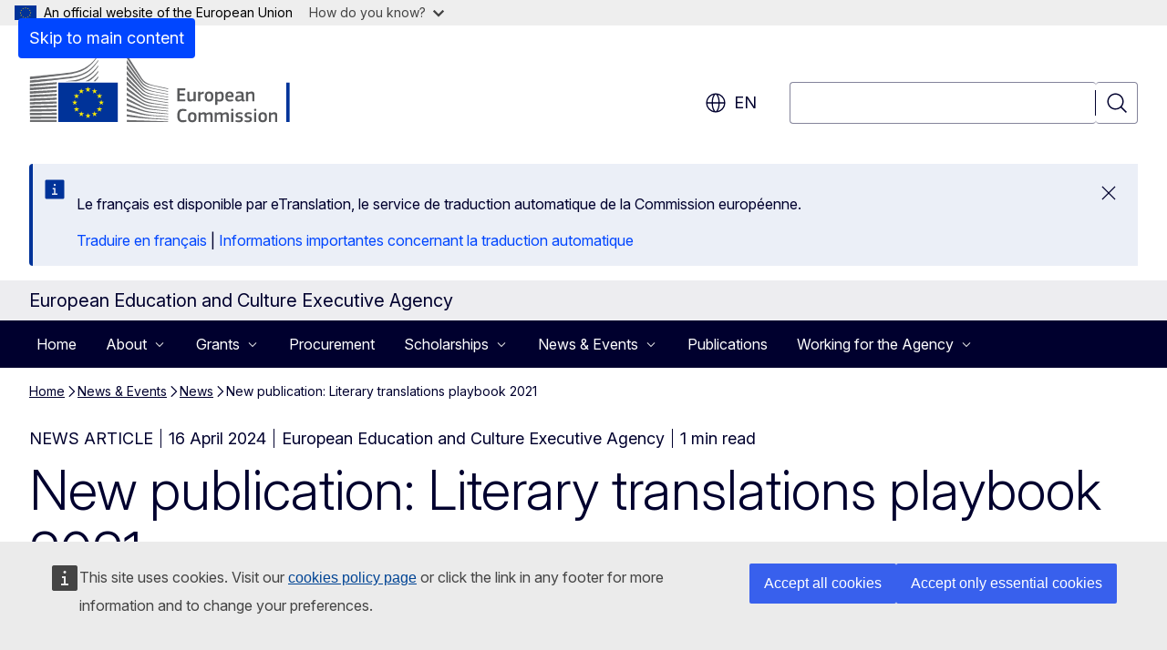

--- FILE ---
content_type: text/html; charset=UTF-8
request_url: https://www.eacea.ec.europa.eu/news-events/news/new-publication-literary-translations-playbook-2021-2024-04-16_en?prefLang=fr
body_size: 16191
content:
<!DOCTYPE html>
<html lang="en" dir="ltr" prefix="og: https://ogp.me/ns#">
  <head>
    <meta charset="utf-8" />
<meta name="description" content="The European Education and Culture Executive Agency (EACEA) has published a new publication on literary translation projects." />
<meta name="keywords" content="cultural heritage,literature,fund (EU)" />
<link rel="canonical" href="https://www.eacea.ec.europa.eu/news-events/news/new-publication-literary-translations-playbook-2021-2024-04-16_en" />
<meta property="og:determiner" content="auto" />
<meta property="og:site_name" content="European Education and Culture Executive Agency" />
<meta property="og:type" content="website" />
<meta property="og:url" content="https://www.eacea.ec.europa.eu/news-events/news/new-publication-literary-translations-playbook-2021-2024-04-16_en" />
<meta property="og:title" content="New publication: Literary translations playbook 2021" />
<meta property="og:description" content="The European Education and Culture Executive Agency (EACEA) has published a new publication on literary translation projects." />
<meta property="og:image" content="https://www.eacea.ec.europa.eu/sites/default/files/styles/ewcms_metatag_image/public/2024-04/ImagesNewsEACEAwebsite_CreativeEuropesLiteraryTranslationsPlaybook.jpg?h=40dccb21&amp;itok=cvbcBbe9" />
<meta property="og:updated_time" content="2024-04-16T14:00:00+0200" />
<meta name="twitter:card" content="summary_large_image" />
<meta name="twitter:description" content="The European Education and Culture Executive Agency (EACEA) has published a new publication on literary translation projects." />
<meta name="twitter:title" content="New publication: Literary translations playbook 2021" />
<meta name="twitter:image" content="https://www.eacea.ec.europa.eu/sites/default/files/styles/ewcms_metatag_image/public/2024-04/ImagesNewsEACEAwebsite_CreativeEuropesLiteraryTranslationsPlaybook.jpg?h=40dccb21&amp;itok=cvbcBbe9" />
<meta http-equiv="X-UA-Compatible" content="IE=edge,chrome=1" />
<meta name="Generator" content="Drupal 11 (https://www.drupal.org)" />
<meta name="MobileOptimized" content="width" />
<meta name="HandheldFriendly" content="true" />
<meta name="viewport" content="width=device-width, initial-scale=1.0" />
<script type="application/json">{"service":"preview","position":"before"}</script>
<script type="application/ld+json">{
    "@context": "https:\/\/schema.org",
    "@type": "BreadcrumbList",
    "itemListElement": [
        {
            "@type": "ListItem",
            "position": 1,
            "item": {
                "@id": "https:\/\/www.eacea.ec.europa.eu\/index_en",
                "name": "Home"
            }
        },
        {
            "@type": "ListItem",
            "position": 2,
            "item": {
                "@id": "https:\/\/www.eacea.ec.europa.eu\/news-events_en",
                "name": "News \u0026amp; Events"
            }
        },
        {
            "@type": "ListItem",
            "position": 3,
            "item": {
                "@id": "https:\/\/www.eacea.ec.europa.eu\/news-events\/news_en",
                "name": "News"
            }
        },
        {
            "@type": "ListItem",
            "position": 4,
            "item": {
                "@id": "https:\/\/www.eacea.ec.europa.eu\/news-events\/news\/new-publication-literary-translations-playbook-2021-2024-04-16_en",
                "name": "New publication: Literary translations playbook 2021"
            }
        }
    ]
}</script>
<link rel="icon" href="/themes/contrib/oe_theme/images/favicons/ec/favicon.ico" type="image/vnd.microsoft.icon" />
<link rel="alternate" hreflang="en" href="https://www.eacea.ec.europa.eu/news-events/news/new-publication-literary-translations-playbook-2021-2024-04-16_en" />
<link rel="icon" href="/themes/contrib/oe_theme/images/favicons/ec/favicon.svg" type="image/svg+xml" />
<link rel="apple-touch-icon" href="/themes/contrib/oe_theme/images/favicons/ec/favicon.png" />

    <title>New publication: Literary translations playbook 2021 - European Education and Culture Executive Agency</title>
    <link rel="stylesheet" media="all" href="/sites/default/files/css/css_Z2lUj4l1WyhEgQmFf1w9VmflpbRFUQrAZJ1iArHMsGM.css?delta=0&amp;language=en&amp;theme=ewcms_theme&amp;include=eJxFyUEKwCAMBMAPCXlSUFkwYIyYheLvS0-9zGXwdE_BpzJi0nYJKAcc0sN3LCzqtHbquYr-7z62WPIm4dJq4gWS5B4w" />
<link rel="stylesheet" media="all" href="/sites/default/files/css/css_wtgkiUDIDGn3RYJdvGL4pJY4ls_PVuEQ3XoR7H7DUD0.css?delta=1&amp;language=en&amp;theme=ewcms_theme&amp;include=eJxFyUEKwCAMBMAPCXlSUFkwYIyYheLvS0-9zGXwdE_BpzJi0nYJKAcc0sN3LCzqtHbquYr-7z62WPIm4dJq4gWS5B4w" />
<link rel="stylesheet" media="print" href="/sites/default/files/css/css_PUwSTgMS4X5PgrDa04TqyXgcfxKzjbxYMPEwRTJuj1w.css?delta=2&amp;language=en&amp;theme=ewcms_theme&amp;include=eJxFyUEKwCAMBMAPCXlSUFkwYIyYheLvS0-9zGXwdE_BpzJi0nYJKAcc0sN3LCzqtHbquYr-7z62WPIm4dJq4gWS5B4w" />
<link rel="stylesheet" media="all" href="/sites/default/files/css/css_GtMEInyaqRtsFQpIw-HYjPy_WejnmxqEJjTiu52kXVI.css?delta=3&amp;language=en&amp;theme=ewcms_theme&amp;include=eJxFyUEKwCAMBMAPCXlSUFkwYIyYheLvS0-9zGXwdE_BpzJi0nYJKAcc0sN3LCzqtHbquYr-7z62WPIm4dJq4gWS5B4w" />
<link rel="stylesheet" media="print" href="/sites/default/files/css/css_0mG3BE7HioAoPBUyZd4RXtSekJSusmw1lzzRtK6w6dc.css?delta=4&amp;language=en&amp;theme=ewcms_theme&amp;include=eJxFyUEKwCAMBMAPCXlSUFkwYIyYheLvS0-9zGXwdE_BpzJi0nYJKAcc0sN3LCzqtHbquYr-7z62WPIm4dJq4gWS5B4w" />
<link rel="stylesheet" media="all" href="/sites/default/files/css/css_fLV8zQtrSbz5H1y--6WBwGeN1Bp4R2I1JBiVhw2BpYk.css?delta=5&amp;language=en&amp;theme=ewcms_theme&amp;include=eJxFyUEKwCAMBMAPCXlSUFkwYIyYheLvS0-9zGXwdE_BpzJi0nYJKAcc0sN3LCzqtHbquYr-7z62WPIm4dJq4gWS5B4w" />
<link rel="stylesheet" media="print" href="/sites/default/files/css/css_9DYA0LTc_76IeTzFErR3lpqjh6JaxNnFiQfOO42XQbk.css?delta=6&amp;language=en&amp;theme=ewcms_theme&amp;include=eJxFyUEKwCAMBMAPCXlSUFkwYIyYheLvS0-9zGXwdE_BpzJi0nYJKAcc0sN3LCzqtHbquYr-7z62WPIm4dJq4gWS5B4w" />

    
  </head>
  <body class="language-en ecl-typography path-node page-node-type-oe-news">
          <a
  href="#main-content"
  class="ecl-link ecl-link--primary ecl-skip-link"
   id="skip-id"
>Skip to main content</a>

        <div id="cck_here"></div>    <script type="application/json">{"utility":"globan","theme":"light","logo":true,"link":true,"mode":false}</script>

      <div class="dialog-off-canvas-main-canvas" data-off-canvas-main-canvas>
          <header
  class="ecl-site-header ecl-site-header-with-logo-l ecl-site-header--has-menu"
  data-ecl-auto-init="SiteHeader"
>
  
    <div class="ecl-site-header__header">
        <div class="ecl-site-header__inner">
      <div class="ecl-site-header__background">
        <div class="ecl-site-header__header">
          <div class="ecl-site-header__container ecl-container">
            <div class="ecl-site-header__top" data-ecl-site-header-top>
                    <a
    class="ecl-link ecl-link--standalone ecl-site-header__logo-link"
    href="https://commission.europa.eu/index_en"
    aria-label="Home - European Commission"
    data-aria-label-en="Home - European Commission"
  >
                                <picture
  class="ecl-picture ecl-site-header__picture"
   title="European&#x20;Commission"
><source 
                  srcset="/themes/contrib/oe_theme/dist/ec/images/logo/positive/logo-ec--en.svg"
                          media="(min-width: 996px)"
                      ><img 
          class="ecl-site-header__logo-image ecl-site-header__logo-image--l"
              src="/themes/contrib/oe_theme/dist/ec/images/logo/logo-ec--mute.svg"
              alt="European Commission logo"
          ></picture>  </a>


              <div class="ecl-site-header__action">
                  <div class="ecl-site-header__language"><a
    class="ecl-button ecl-button--tertiary ecl-button--neutral ecl-site-header__language-selector"
    href="https://www.eacea.ec.europa.eu/news-events/news/new-publication-literary-translations-playbook-2021-2024-04-16_en"
    data-ecl-language-selector
    role="button"
    aria-label="Change language, current language is English - en"
      aria-controls="language-list-overlay"
    ><span class="ecl-site-header__language-icon"><span 
  class="wt-icon--global ecl-icon ecl-icon--m ecl-site-header__icon ecl-icon--global"
  aria-hidden="false"
   title="en" role="img"></span></span>en</a><div class="ecl-site-header__language-container" id="language-list-overlay" hidden data-ecl-language-list-overlay aria-labelledby="ecl-site-header__language-title" role="dialog"><div class="ecl-site-header__language-header"><div
        class="ecl-site-header__language-title"
        id="ecl-site-header__language-title"
      >Select your language</div><button
  class="ecl-button ecl-button--tertiary ecl-button--neutral ecl-site-header__language-close ecl-button--icon-only"
  type="submit"
   data-ecl-language-list-close
><span class="ecl-button__container"><span class="ecl-button__label" data-ecl-label="true">Close</span><span 
  class="wt-icon--close ecl-icon ecl-icon--m ecl-button__icon ecl-icon--close"
  aria-hidden="true"
   data-ecl-icon></span></span></button></div><div
      class="ecl-site-header__language-content"
      data-ecl-language-list-content
    ><div class="ecl-site-header__language-category" data-ecl-language-list-eu><ul class="ecl-site-header__language-list" translate="no"><li class="ecl-site-header__language-item"><a
  href="https://www.eacea.ec.europa.eu/news-events/news/new-publication-literary-translations-playbook-2021-2024-04-16_bg"
  class="ecl-link ecl-link--standalone ecl-link--no-visited ecl-site-header__language-link"
   hreflang="bg"
><span class="ecl-site-header__language-link-code">bg</span><span class="ecl-site-header__language-link-label" lang="bg">български</span></a></li><li class="ecl-site-header__language-item"><a
  href="https://www.eacea.ec.europa.eu/news-events/news/new-publication-literary-translations-playbook-2021-2024-04-16_es"
  class="ecl-link ecl-link--standalone ecl-link--no-visited ecl-site-header__language-link"
   hreflang="es"
><span class="ecl-site-header__language-link-code">es</span><span class="ecl-site-header__language-link-label" lang="es">español</span></a></li><li class="ecl-site-header__language-item"><a
  href="https://www.eacea.ec.europa.eu/news-events/news/new-publication-literary-translations-playbook-2021-2024-04-16_cs"
  class="ecl-link ecl-link--standalone ecl-link--no-visited ecl-site-header__language-link"
   hreflang="cs"
><span class="ecl-site-header__language-link-code">cs</span><span class="ecl-site-header__language-link-label" lang="cs">čeština</span></a></li><li class="ecl-site-header__language-item"><a
  href="https://www.eacea.ec.europa.eu/news-events/news/new-publication-literary-translations-playbook-2021-2024-04-16_da"
  class="ecl-link ecl-link--standalone ecl-link--no-visited ecl-site-header__language-link"
   hreflang="da"
><span class="ecl-site-header__language-link-code">da</span><span class="ecl-site-header__language-link-label" lang="da">dansk</span></a></li><li class="ecl-site-header__language-item"><a
  href="https://www.eacea.ec.europa.eu/news-events/news/new-publication-literary-translations-playbook-2021-2024-04-16_de"
  class="ecl-link ecl-link--standalone ecl-link--no-visited ecl-site-header__language-link"
   hreflang="de"
><span class="ecl-site-header__language-link-code">de</span><span class="ecl-site-header__language-link-label" lang="de">Deutsch</span></a></li><li class="ecl-site-header__language-item"><a
  href="https://www.eacea.ec.europa.eu/news-events/news/new-publication-literary-translations-playbook-2021-2024-04-16_et"
  class="ecl-link ecl-link--standalone ecl-link--no-visited ecl-site-header__language-link"
   hreflang="et"
><span class="ecl-site-header__language-link-code">et</span><span class="ecl-site-header__language-link-label" lang="et">eesti</span></a></li><li class="ecl-site-header__language-item"><a
  href="https://www.eacea.ec.europa.eu/news-events/news/new-publication-literary-translations-playbook-2021-2024-04-16_el"
  class="ecl-link ecl-link--standalone ecl-link--no-visited ecl-site-header__language-link"
   hreflang="el"
><span class="ecl-site-header__language-link-code">el</span><span class="ecl-site-header__language-link-label" lang="el">ελληνικά</span></a></li><li class="ecl-site-header__language-item"><a
  href="https://www.eacea.ec.europa.eu/news-events/news/new-publication-literary-translations-playbook-2021-2024-04-16_en"
  class="ecl-link ecl-link--standalone ecl-link--no-visited ecl-site-header__language-link ecl-site-header__language-link--active"
   hreflang="en"
><span class="ecl-site-header__language-link-code">en</span><span class="ecl-site-header__language-link-label" lang="en">English</span></a></li><li class="ecl-site-header__language-item"><a
  href="https://www.eacea.ec.europa.eu/news-events/news/new-publication-literary-translations-playbook-2021-2024-04-16_fr"
  class="ecl-link ecl-link--standalone ecl-link--no-visited ecl-site-header__language-link"
   hreflang="fr"
><span class="ecl-site-header__language-link-code">fr</span><span class="ecl-site-header__language-link-label" lang="fr">français</span></a></li><li class="ecl-site-header__language-item"><a
  href="https://www.eacea.ec.europa.eu/news-events/news/new-publication-literary-translations-playbook-2021-2024-04-16_ga"
  class="ecl-link ecl-link--standalone ecl-link--no-visited ecl-site-header__language-link"
   hreflang="ga"
><span class="ecl-site-header__language-link-code">ga</span><span class="ecl-site-header__language-link-label" lang="ga">Gaeilge</span></a></li><li class="ecl-site-header__language-item"><a
  href="https://www.eacea.ec.europa.eu/news-events/news/new-publication-literary-translations-playbook-2021-2024-04-16_hr"
  class="ecl-link ecl-link--standalone ecl-link--no-visited ecl-site-header__language-link"
   hreflang="hr"
><span class="ecl-site-header__language-link-code">hr</span><span class="ecl-site-header__language-link-label" lang="hr">hrvatski</span></a></li><li class="ecl-site-header__language-item"><a
  href="https://www.eacea.ec.europa.eu/news-events/news/new-publication-literary-translations-playbook-2021-2024-04-16_it"
  class="ecl-link ecl-link--standalone ecl-link--no-visited ecl-site-header__language-link"
   hreflang="it"
><span class="ecl-site-header__language-link-code">it</span><span class="ecl-site-header__language-link-label" lang="it">italiano</span></a></li><li class="ecl-site-header__language-item"><a
  href="https://www.eacea.ec.europa.eu/news-events/news/new-publication-literary-translations-playbook-2021-2024-04-16_lv"
  class="ecl-link ecl-link--standalone ecl-link--no-visited ecl-site-header__language-link"
   hreflang="lv"
><span class="ecl-site-header__language-link-code">lv</span><span class="ecl-site-header__language-link-label" lang="lv">latviešu</span></a></li><li class="ecl-site-header__language-item"><a
  href="https://www.eacea.ec.europa.eu/news-events/news/new-publication-literary-translations-playbook-2021-2024-04-16_lt"
  class="ecl-link ecl-link--standalone ecl-link--no-visited ecl-site-header__language-link"
   hreflang="lt"
><span class="ecl-site-header__language-link-code">lt</span><span class="ecl-site-header__language-link-label" lang="lt">lietuvių</span></a></li><li class="ecl-site-header__language-item"><a
  href="https://www.eacea.ec.europa.eu/news-events/news/new-publication-literary-translations-playbook-2021-2024-04-16_hu"
  class="ecl-link ecl-link--standalone ecl-link--no-visited ecl-site-header__language-link"
   hreflang="hu"
><span class="ecl-site-header__language-link-code">hu</span><span class="ecl-site-header__language-link-label" lang="hu">magyar</span></a></li><li class="ecl-site-header__language-item"><a
  href="https://www.eacea.ec.europa.eu/news-events/news/new-publication-literary-translations-playbook-2021-2024-04-16_mt"
  class="ecl-link ecl-link--standalone ecl-link--no-visited ecl-site-header__language-link"
   hreflang="mt"
><span class="ecl-site-header__language-link-code">mt</span><span class="ecl-site-header__language-link-label" lang="mt">Malti</span></a></li><li class="ecl-site-header__language-item"><a
  href="https://www.eacea.ec.europa.eu/news-events/news/new-publication-literary-translations-playbook-2021-2024-04-16_nl"
  class="ecl-link ecl-link--standalone ecl-link--no-visited ecl-site-header__language-link"
   hreflang="nl"
><span class="ecl-site-header__language-link-code">nl</span><span class="ecl-site-header__language-link-label" lang="nl">Nederlands</span></a></li><li class="ecl-site-header__language-item"><a
  href="https://www.eacea.ec.europa.eu/news-events/news/new-publication-literary-translations-playbook-2021-2024-04-16_pl"
  class="ecl-link ecl-link--standalone ecl-link--no-visited ecl-site-header__language-link"
   hreflang="pl"
><span class="ecl-site-header__language-link-code">pl</span><span class="ecl-site-header__language-link-label" lang="pl">polski</span></a></li><li class="ecl-site-header__language-item"><a
  href="https://www.eacea.ec.europa.eu/news-events/news/new-publication-literary-translations-playbook-2021-2024-04-16_pt"
  class="ecl-link ecl-link--standalone ecl-link--no-visited ecl-site-header__language-link"
   hreflang="pt"
><span class="ecl-site-header__language-link-code">pt</span><span class="ecl-site-header__language-link-label" lang="pt">português</span></a></li><li class="ecl-site-header__language-item"><a
  href="https://www.eacea.ec.europa.eu/news-events/news/new-publication-literary-translations-playbook-2021-2024-04-16_ro"
  class="ecl-link ecl-link--standalone ecl-link--no-visited ecl-site-header__language-link"
   hreflang="ro"
><span class="ecl-site-header__language-link-code">ro</span><span class="ecl-site-header__language-link-label" lang="ro">română</span></a></li><li class="ecl-site-header__language-item"><a
  href="https://www.eacea.ec.europa.eu/news-events/news/new-publication-literary-translations-playbook-2021-2024-04-16_sk"
  class="ecl-link ecl-link--standalone ecl-link--no-visited ecl-site-header__language-link"
   hreflang="sk"
><span class="ecl-site-header__language-link-code">sk</span><span class="ecl-site-header__language-link-label" lang="sk">slovenčina</span></a></li><li class="ecl-site-header__language-item"><a
  href="https://www.eacea.ec.europa.eu/news-events/news/new-publication-literary-translations-playbook-2021-2024-04-16_sl"
  class="ecl-link ecl-link--standalone ecl-link--no-visited ecl-site-header__language-link"
   hreflang="sl"
><span class="ecl-site-header__language-link-code">sl</span><span class="ecl-site-header__language-link-label" lang="sl">slovenščina</span></a></li><li class="ecl-site-header__language-item"><a
  href="https://www.eacea.ec.europa.eu/news-events/news/new-publication-literary-translations-playbook-2021-2024-04-16_fi"
  class="ecl-link ecl-link--standalone ecl-link--no-visited ecl-site-header__language-link"
   hreflang="fi"
><span class="ecl-site-header__language-link-code">fi</span><span class="ecl-site-header__language-link-label" lang="fi">suomi</span></a></li><li class="ecl-site-header__language-item"><a
  href="https://www.eacea.ec.europa.eu/news-events/news/new-publication-literary-translations-playbook-2021-2024-04-16_sv"
  class="ecl-link ecl-link--standalone ecl-link--no-visited ecl-site-header__language-link"
   hreflang="sv"
><span class="ecl-site-header__language-link-code">sv</span><span class="ecl-site-header__language-link-label" lang="sv">svenska</span></a></li></ul></div></div></div></div>
<div class="ecl-site-header__search-container" role="search">
  <a
    class="ecl-button ecl-button--tertiary ecl-site-header__search-toggle"
    href=""
    data-ecl-search-toggle="true"
    aria-controls=""
    aria-expanded="false"
  ><span 
  class="wt-icon--search ecl-icon ecl-icon--s ecl-site-header__icon ecl-icon--search"
  aria-hidden="true"
   role="img"></span></a>
  <script type="application/json">{"service":"search","version":"2.0","form":".ecl-search-form","filters":{"scope":{"sites":[{"selected":true,"name":"European Education and Culture Executive Agency","id":["comm-ewcms-eacea"]}]}}}</script>
<form
  class="ecl-search-form ecl-site-header__search"
  role="search"
   class="oe-search-search-form" data-drupal-selector="oe-search-search-form" action="/news-events/news/new-publication-literary-translations-playbook-2021-2024-04-16_en?prefLang=fr" method="post" id="oe-search-search-form" accept-charset="UTF-8" data-ecl-search-form
><div class="ecl-form-group"><label
                  for="edit-keys"
            id="edit-keys-label"
          class="ecl-form-label ecl-search-form__label"
    >Search</label><input
      id="edit-keys"
      class="ecl-text-input ecl-text-input--m ecl-search-form__text-input form-search ecl-search-form__text-input"
      name="keys"
        type="search"
            
  ></div><button
  class="ecl-button ecl-button--tertiary ecl-search-form__button ecl-search-form__button ecl-button--icon-only"
  type="submit"
  
><span class="ecl-button__container"><span 
  class="wt-icon--search ecl-icon ecl-icon--m ecl-button__icon ecl-icon--search"
  aria-hidden="true"
   data-ecl-icon></span><span class="ecl-button__label" data-ecl-label="true">Search</span></span></button><input autocomplete="off" data-drupal-selector="form-u0llmlalexclxfsnomqkzlqzks7baimfuqrgaycrx0a" type="hidden" name="form_build_id" value="form-u0LLMLAlEXclXFsNOmqKZlqzkS7bAIMfuqrgaYCRX0A" /><input data-drupal-selector="edit-oe-search-search-form" type="hidden" name="form_id" value="oe_search_search_form" /></form>
  
</div>


              </div>
            </div>
          </div>
        </div>
      </div>
    </div>
  
  </div>
      <div>
    <div id="block-machinetranslation">
  
    
      <div class="ecl-lang-select-page ecl-u-pv-m ecl-u-d-none" id="etrans-block">
  <div class="ecl-container">
    <div class="webtools-etrans--wrapper">
      <div id="webtools-etrans"></div>
      <div class="webtools-etrans--message">
        <div
  class="ecl-notification ecl-notification--info"
  data-ecl-notification
  role="alert"
  data-ecl-auto-init="Notification"
><span 
  class="wt-icon--information ecl-icon ecl-icon--m ecl-notification__icon ecl-icon--information"
  aria-hidden="false"
  ></span><div class="ecl-notification__content"><button
  class="ecl-button ecl-button--tertiary ecl-button--m ecl-button--neutral ecl-notification__close ecl-button--icon-only"
  type="button"
   data-ecl-notification-close
><span class="ecl-button__container"><span class="ecl-button__label" data-ecl-label="true">&nbsp;</span><span 
  class="wt-icon--close ecl-icon ecl-icon--m ecl-button__icon ecl-icon--close"
  aria-hidden="true"
   data-ecl-icon></span></span></button><div class="ecl-notification__description">&nbsp;</div></div></div>      </div>
    </div>
  </div>
</div>
<div class="ecl-lang-select-page ecl-u-pv-m ecl-u-d-none" id="no-etrans-block">
  <div class="ecl-container">
    <div class="webtools-etrans--wrapper">
      <div id="webtools-etrans"></div>
      <div class="webtools-etrans--message">
        <div
  class="ecl-notification ecl-notification--warning"
  data-ecl-notification
  role="alert"
  data-ecl-auto-init="Notification"
><span 
  class="wt-icon--information ecl-icon ecl-icon--m ecl-notification__icon ecl-icon--information"
  aria-hidden="false"
  ></span><div class="ecl-notification__content"><button
  class="ecl-button ecl-button--tertiary ecl-button--m ecl-button--neutral ecl-notification__close ecl-button--icon-only"
  type="button"
   data-ecl-notification-close
><span class="ecl-button__container"><span class="ecl-button__label" data-ecl-label="true">&nbsp;</span><span 
  class="wt-icon--close ecl-icon ecl-icon--m ecl-button__icon ecl-icon--close"
  aria-hidden="true"
   data-ecl-icon></span></span></button><div class="ecl-notification__description">&nbsp;</div></div></div>      </div>
    </div>
  </div>
</div>

  </div>

  </div>

  
          <div class="ecl-site-header__banner">
      <div class="ecl-container">
                  <div class="ecl-site-header__site-name">European Education and Culture Executive Agency</div>
                      </div>
    </div>
      <div id="block-ewcms-theme-megamenu">
  
    
      

      
      
      
                  
      
              
            
                              
                                                                                                    
                              
            
                              
            
                              
            
                              
            
                      
                          
        
      
              
            
                              
            
                              
                                                                                                                                                
                              
                                                                                                                                                
                              
            
                      
                          
        
      
      
      
                  
      
              
            
                              
            
                      
                          
        
      
              
            
                              
            
                      
                          
        
      
      
      
                  
      
              
            
                              
            
                              
            
                      
                          
        
      <nav
  class="ecl-mega-menu"
  data-ecl-mega-menu
  data-ecl-auto-init="MegaMenu"data-ecl-mega-menu-label-open="Menu"data-ecl-mega-menu-label-close="Close"role="navigation"
  id=ecl-mega-menu-730068602 aria-label="Site&#x20;navigation"><div class="ecl-mega-menu__overlay">&nbsp;</div><div class="ecl-container ecl-mega-menu__container"><button
  class="ecl-button ecl-button--tertiary ecl-button--neutral ecl-mega-menu__open ecl-button--icon-only"
  type="button"
   data-ecl-mega-menu-open aria-expanded="false"
><span class="ecl-button__container"><span 
  class="wt-icon--hamburger ecl-icon ecl-icon--m ecl-button__icon ecl-icon--hamburger"
  aria-hidden="true"
   data-ecl-icon></span><span 
  class="wt-icon--close ecl-icon ecl-icon--m ecl-button__icon ecl-icon--close"
  aria-hidden="true"
   data-ecl-icon></span><span class="ecl-button__label" data-ecl-label="true">Menu</span></span></button><section class="ecl-mega-menu__inner" data-ecl-mega-menu-inner><header class="ecl-mega-menu__inner-header"><button
  class="ecl-button ecl-button--tertiary ecl-mega-menu__back"
  type="submit"
   data-ecl-mega-menu-back
><span class="ecl-button__container"><span 
  class="wt-icon--corner-arrow ecl-icon ecl-icon--xs ecl-icon--rotate-270 ecl-button__icon ecl-icon--corner-arrow"
  aria-hidden="true"
   data-ecl-icon></span><span class="ecl-button__label" data-ecl-label="true">Back</span></span></button></header><ul class="ecl-mega-menu__list"><li class="ecl-mega-menu__item" data-ecl-mega-menu-item id="ecl-mega-menu-item-ecl-mega-menu-730068602-0"><a
  href="/index_en?prefLang=fr"
  class="ecl-link ecl-link--standalone ecl-mega-menu__link"
   data-untranslated-label="Home" data-ecl-mega-menu-link id="ecl-mega-menu-item-ecl-mega-menu-730068602-0-link"
>Home</a></li><li class="ecl-mega-menu__item ecl-mega-menu__item--has-children" data-ecl-mega-menu-item data-ecl-has-children aria-haspopup="true" id="ecl-mega-menu-item-ecl-mega-menu-730068602-1"><button
  class="ecl-button ecl-button--primary ecl-mega-menu__link"
  type="button"
   data-ecl-mega-menu-link id="ecl-mega-menu-item-ecl-mega-menu-730068602-1-link" aria-expanded="false"
><span class="ecl-button__container"><span class="ecl-button__label" data-ecl-label="true">About</span><span 
  class="wt-icon--corner-arrow ecl-icon ecl-icon--2xs ecl-icon--rotate-90 ecl-button__icon ecl-icon--corner-arrow"
  aria-hidden="true"
   data-ecl-icon></span><span 
  class="wt-icon--arrow-left ecl-icon ecl-icon--s ecl-icon--flip-horizontal ecl-button__icon ecl-icon--arrow-left"
  aria-hidden="true"
   data-ecl-icon></span></span></button><div class="ecl-mega-menu__wrapper"><div class="ecl-container"><div
      class="ecl-mega-menu__info ecl-mega-menu__info--has-link"
      data-ecl-mega-menu-mega
    ><span
        class="ecl-mega-menu__info-title"
        id="ecl-mega-menu-item-ecl-mega-menu-730068602-1-info-title"
        >About EACEA</span><div class="ecl-mega-menu__info-scrollable"><div class="ecl-mega-menu__info-content">Learn more about EACEA </div></div></div><div
      class="ecl-mega-menu__mega"
      data-ecl-mega-menu-mega
    ><ul
        class="ecl-mega-menu__sublist"><li
          class="ecl-mega-menu__subitem"
           data-ecl-mega-menu-subitem
        ><a
  href="/about-eacea/about-eacea_en?prefLang=fr"
  class="ecl-link ecl-link--standalone ecl-mega-menu__sublink"
   data-untranslated-label="About&#x20;EACEA" data-section-number="2" data-ecl-mega-menu-sublink
>About EACEA</a></li><li
          class="ecl-mega-menu__subitem"
           data-ecl-mega-menu-subitem
        ><button
  class="ecl-button ecl-button--primary ecl-mega-menu__sublink"
  type="button"
   data-untranslated-label="Document&#x20;Register" data-section-number="2" data-ecl-mega-menu-sublink aria-expanded="false" id="ecl-mega-menu-sublink-45567082"
><span class="ecl-button__container"><span class="ecl-button__label" data-ecl-label="true">Document Register</span><span 
  class="wt-icon--corner-arrow ecl-icon ecl-icon--2xs ecl-icon--rotate-90 ecl-button__icon ecl-icon--corner-arrow"
  aria-hidden="true"
   data-ecl-icon></span></span></button><div
      class="ecl-mega-menu__mega ecl-mega-menu__mega--level-2"
      data-ecl-mega-menu-mega
    ><ul
        class="ecl-mega-menu__sublist"><li
          class="ecl-mega-menu__subitem"
           data-ecl-mega-menu-subitem
        ><a
  href="/about-eacea/document-register/annual-activity-reports-and-work-programmes_en?prefLang=fr"
  class="ecl-link ecl-link--standalone ecl-mega-menu__sublink"
   data-untranslated-label="Annual&#x20;Activity&#x20;Reports&#x20;and&#x20;Work&#x20;Programmes" data-section-number="2" data-ecl-mega-menu-sublink
>Annual Activity Reports and Work Programmes</a></li><li
          class="ecl-mega-menu__subitem"
           data-ecl-mega-menu-subitem
        ><a
  href="/about-eacea/document-register/financial-information_en?prefLang=fr"
  class="ecl-link ecl-link--standalone ecl-mega-menu__sublink"
   data-untranslated-label="Financial&#x20;Information" data-section-number="2" data-ecl-mega-menu-sublink
>Financial Information</a></li><li
          class="ecl-mega-menu__subitem"
           data-ecl-mega-menu-subitem
        ><a
  href="/about-eacea/document-register/legal-background_en?prefLang=fr"
  class="ecl-link ecl-link--standalone ecl-mega-menu__sublink"
   data-untranslated-label="Legal&#x20;Background" data-section-number="2" data-ecl-mega-menu-sublink
>Legal Background</a></li><li
          class="ecl-mega-menu__subitem"
           data-ecl-mega-menu-subitem
        ><a
  href="/about-eacea/document-register/legal-remedies_en?prefLang=fr"
  class="ecl-link ecl-link--standalone ecl-mega-menu__sublink ecl-mega-menu__sublink--last"
   data-untranslated-label="Legal&#x20;Remedies" data-section-number="2" data-ecl-mega-menu-sublink
>Legal Remedies</a></li><li class="ecl-mega-menu__spacer" data-ecl-mega-menu-subitem>&nbsp;</li><li class="ecl-mega-menu__subitem ecl-mega-menu__see-all" data-ecl-mega-menu-subitem><a
  href="/about-eacea/document-register_en?prefLang=fr"
  class="ecl-link ecl-link--standalone ecl-link--icon"
   aria-describedby="ecl-mega-menu-sublink-45567082" data-is-see-all data-untranslated-label="See&#x20;all" data-untranslated-section-label="Document&#x20;Register" data-section-number="3"
><span 
      class="ecl-link__label">See all</span><span 
  class="wt-icon--arrow-left ecl-icon ecl-icon--xs ecl-icon--rotate-180 ecl-link__icon ecl-icon--arrow-left"
  aria-hidden="true"
  ></span></a></li></ul></li></li><li
          class="ecl-mega-menu__subitem"
           data-ecl-mega-menu-subitem
        ><a
  href="/about-eacea/data-protection_en?prefLang=fr"
  class="ecl-link ecl-link--standalone ecl-mega-menu__sublink"
   data-untranslated-label="Data&#x20;Protection" data-section-number="2" data-ecl-mega-menu-sublink
>Data Protection</a></li><li
          class="ecl-mega-menu__subitem"
           data-ecl-mega-menu-subitem
        ><a
  href="/about-eacea/transparency_en?prefLang=fr"
  class="ecl-link ecl-link--standalone ecl-mega-menu__sublink"
   data-untranslated-label="Transparency" data-section-number="2" data-ecl-mega-menu-sublink
>Transparency</a></li><li
          class="ecl-mega-menu__subitem"
           data-ecl-mega-menu-subitem
        ><a
  href="/about-eacea/eacea-language-policy_en?prefLang=fr"
  class="ecl-link ecl-link--standalone ecl-mega-menu__sublink"
   data-untranslated-label="EACEA&#x20;language&#x20;policy" data-section-number="2" data-ecl-mega-menu-sublink
>EACEA language policy</a></li><li
          class="ecl-mega-menu__subitem"
           data-ecl-mega-menu-subitem
        ><a
  href="/about-eacea/visiting-agency_en?prefLang=fr"
  class="ecl-link ecl-link--standalone ecl-mega-menu__sublink ecl-mega-menu__sublink--last"
   data-untranslated-label="Visiting&#x20;the&#x20;Agency" data-section-number="2" data-ecl-mega-menu-sublink
>Visiting the Agency</a></li><li class="ecl-mega-menu__spacer" data-ecl-mega-menu-subitem>&nbsp;</li><li class="ecl-mega-menu__subitem ecl-mega-menu__see-all" data-ecl-mega-menu-subitem><a
  href="/about-eacea_en?prefLang=fr"
  class="ecl-link ecl-link--standalone ecl-link--icon ecl-mega-menu__info-link ecl-mega-menu__info-link"
   data-untranslated-section-label="About&#x20;EACEA" data-untranslated-label="Discover&#x20;more" aria-describedby="ecl-mega-menu-item-ecl-mega-menu-730068602-1-info-title"
><span 
      class="ecl-link__label">Discover more</span><span 
  class="wt-icon--arrow-left ecl-icon ecl-icon--xs ecl-icon--flip-horizontal ecl-link__icon ecl-icon--arrow-left"
  aria-hidden="true"
  ></span></a></li></ul></div></div></li><li class="ecl-mega-menu__item ecl-mega-menu__item--has-children" data-ecl-mega-menu-item data-ecl-has-children aria-haspopup="true" id="ecl-mega-menu-item-ecl-mega-menu-730068602-2"><button
  class="ecl-button ecl-button--primary ecl-mega-menu__link"
  type="button"
   data-ecl-mega-menu-link id="ecl-mega-menu-item-ecl-mega-menu-730068602-2-link" aria-expanded="false"
><span class="ecl-button__container"><span class="ecl-button__label" data-ecl-label="true">Grants</span><span 
  class="wt-icon--corner-arrow ecl-icon ecl-icon--2xs ecl-icon--rotate-90 ecl-button__icon ecl-icon--corner-arrow"
  aria-hidden="true"
   data-ecl-icon></span><span 
  class="wt-icon--arrow-left ecl-icon ecl-icon--s ecl-icon--flip-horizontal ecl-button__icon ecl-icon--arrow-left"
  aria-hidden="true"
   data-ecl-icon></span></span></button><div class="ecl-mega-menu__wrapper"><div class="ecl-container"><div
      class="ecl-mega-menu__info ecl-mega-menu__info--has-link"
      data-ecl-mega-menu-mega
    ><span
        class="ecl-mega-menu__info-title"
        id="ecl-mega-menu-item-ecl-mega-menu-730068602-2-info-title"
        >Grants</span><div class="ecl-mega-menu__info-scrollable"><div class="ecl-mega-menu__info-content">Explore funding opportunities</div></div></div><div
      class="ecl-mega-menu__mega"
      data-ecl-mega-menu-mega
    ><ul
        class="ecl-mega-menu__sublist"><li
          class="ecl-mega-menu__subitem"
           data-ecl-mega-menu-subitem
        ><a
  href="/grants/how-get-grant_en?prefLang=fr"
  class="ecl-link ecl-link--standalone ecl-mega-menu__sublink"
   data-untranslated-label="How&#x20;to&#x20;get&#x20;a&#x20;grant" data-section-number="2" data-ecl-mega-menu-sublink
>How to get a grant</a></li><li
          class="ecl-mega-menu__subitem"
           data-ecl-mega-menu-subitem
        ><a
  href="/grants/managing-your-grant_en?prefLang=fr"
  class="ecl-link ecl-link--standalone ecl-mega-menu__sublink"
   data-untranslated-label="Managing&#x20;your&#x20;grant" data-section-number="2" data-ecl-mega-menu-sublink
>Managing your grant</a></li><li
          class="ecl-mega-menu__subitem"
           data-ecl-mega-menu-subitem
        ><button
  class="ecl-button ecl-button--primary ecl-mega-menu__sublink"
  type="button"
   data-untranslated-label="Programming&#x20;period&#x20;2021-2027" data-section-number="2" data-ecl-mega-menu-sublink aria-expanded="false" id="ecl-mega-menu-sublink-1642067793"
><span class="ecl-button__container"><span class="ecl-button__label" data-ecl-label="true">Programming period 2021-2027</span><span 
  class="wt-icon--corner-arrow ecl-icon ecl-icon--2xs ecl-icon--rotate-90 ecl-button__icon ecl-icon--corner-arrow"
  aria-hidden="true"
   data-ecl-icon></span></span></button><div
      class="ecl-mega-menu__mega ecl-mega-menu__mega--level-2"
      data-ecl-mega-menu-mega
    ><ul
        class="ecl-mega-menu__sublist"><li
          class="ecl-mega-menu__subitem"
           data-ecl-mega-menu-subitem
        ><a
  href="/grants/2021-2027/erasmus_en?prefLang=fr"
  class="ecl-link ecl-link--standalone ecl-mega-menu__sublink"
   data-untranslated-label="Erasmus&#x2B;" data-section-number="3" data-ecl-mega-menu-sublink
>Erasmus+</a></li><li
          class="ecl-mega-menu__subitem"
           data-ecl-mega-menu-subitem
        ><a
  href="/grants/2021-2027/creative-europe_en?prefLang=fr"
  class="ecl-link ecl-link--standalone ecl-mega-menu__sublink"
   data-untranslated-label="Creative&#x20;Europe" data-section-number="3" data-ecl-mega-menu-sublink
>Creative Europe</a></li><li
          class="ecl-mega-menu__subitem"
           data-ecl-mega-menu-subitem
        ><a
  href="/grants/2021-2027/citizens-equality-rights-and-values-cerv_en?prefLang=fr"
  class="ecl-link ecl-link--standalone ecl-mega-menu__sublink"
   data-untranslated-label="Citizens,&#x20;Equality,&#x20;Rights&#x20;and&#x20;Values&#x20;&#x28;CERV&#x29;" data-section-number="3" data-ecl-mega-menu-sublink
>Citizens, Equality, Rights and Values (CERV)</a></li><li
          class="ecl-mega-menu__subitem"
           data-ecl-mega-menu-subitem
        ><a
  href="/grants/2021-2027/european-solidarity-corps_en?prefLang=fr"
  class="ecl-link ecl-link--standalone ecl-mega-menu__sublink"
   data-untranslated-label="European&#x20;Solidarity&#x20;Corps" data-section-number="3" data-ecl-mega-menu-sublink
>European Solidarity Corps</a></li><li
          class="ecl-mega-menu__subitem"
           data-ecl-mega-menu-subitem
        ><a
  href="/grants/2021-2027/intra-africa-academic-mobility-scheme_en?prefLang=fr"
  class="ecl-link ecl-link--standalone ecl-mega-menu__sublink"
   data-untranslated-label="Intra-Africa&#x20;Academic&#x20;Mobility&#x20;Scheme" data-section-number="3" data-ecl-mega-menu-sublink
>Intra-Africa Academic Mobility Scheme</a></li><li
          class="ecl-mega-menu__subitem"
           data-ecl-mega-menu-subitem
        ><a
  href="/grants/2021-2027/pilot-projects-and-preparatory-actions-pppas_en?prefLang=fr"
  class="ecl-link ecl-link--standalone ecl-mega-menu__sublink ecl-mega-menu__sublink--last"
   data-untranslated-label="Pilot&#x20;Projects&#x20;and&#x20;Preparatory&#x20;Actions&#x20;&#x28;PPPAs&#x29;" data-section-number="3" data-ecl-mega-menu-sublink
>Pilot Projects and Preparatory Actions (PPPAs)</a></li><li class="ecl-mega-menu__spacer" data-ecl-mega-menu-subitem>&nbsp;</li><li class="ecl-mega-menu__subitem ecl-mega-menu__see-all" data-ecl-mega-menu-subitem><a
  href="/grants/2021-2027_en?prefLang=fr"
  class="ecl-link ecl-link--standalone ecl-link--icon"
   aria-describedby="ecl-mega-menu-sublink-1642067793" data-is-see-all data-untranslated-label="See&#x20;all" data-untranslated-section-label="Programming&#x20;period&#x20;2021-2027" data-section-number="3"
><span 
      class="ecl-link__label">See all</span><span 
  class="wt-icon--arrow-left ecl-icon ecl-icon--xs ecl-icon--rotate-180 ecl-link__icon ecl-icon--arrow-left"
  aria-hidden="true"
  ></span></a></li></ul></li></li><li
          class="ecl-mega-menu__subitem"
           data-ecl-mega-menu-subitem
        ><button
  class="ecl-button ecl-button--primary ecl-mega-menu__sublink"
  type="button"
   data-untranslated-label="Programming&#x20;period&#x20;2014-2020" data-section-number="2" data-ecl-mega-menu-sublink aria-expanded="false" id="ecl-mega-menu-sublink-523055736"
><span class="ecl-button__container"><span class="ecl-button__label" data-ecl-label="true">Programming period 2014-2020</span><span 
  class="wt-icon--corner-arrow ecl-icon ecl-icon--2xs ecl-icon--rotate-90 ecl-button__icon ecl-icon--corner-arrow"
  aria-hidden="true"
   data-ecl-icon></span></span></button><div
      class="ecl-mega-menu__mega ecl-mega-menu__mega--level-2"
      data-ecl-mega-menu-mega
    ><ul
        class="ecl-mega-menu__sublist"><li
          class="ecl-mega-menu__subitem"
           data-ecl-mega-menu-subitem
        ><a
  href="/grants/2014-2020/erasmus_en?prefLang=fr"
  class="ecl-link ecl-link--standalone ecl-mega-menu__sublink"
   data-untranslated-label="Erasmus&#x2B;" data-section-number="3" data-ecl-mega-menu-sublink
>Erasmus+</a></li><li
          class="ecl-mega-menu__subitem"
           data-ecl-mega-menu-subitem
        ><a
  href="/grants/2014-2020/creative-europe_en?prefLang=fr"
  class="ecl-link ecl-link--standalone ecl-mega-menu__sublink"
   data-untranslated-label="Creative&#x20;Europe" data-section-number="3" data-ecl-mega-menu-sublink
>Creative Europe</a></li><li
          class="ecl-mega-menu__subitem"
           data-ecl-mega-menu-subitem
        ><a
  href="/grants/2014-2020/europe-citizens_en?prefLang=fr"
  class="ecl-link ecl-link--standalone ecl-mega-menu__sublink"
   data-untranslated-label="Europe&#x20;for&#x20;Citizens" data-section-number="3" data-ecl-mega-menu-sublink
>Europe for Citizens</a></li><li
          class="ecl-mega-menu__subitem"
           data-ecl-mega-menu-subitem
        ><a
  href="/grants/2014-2020/european-solidarity-corps_en?prefLang=fr"
  class="ecl-link ecl-link--standalone ecl-mega-menu__sublink"
   data-untranslated-label="European&#x20;Solidarity&#x20;Corps" data-section-number="3" data-ecl-mega-menu-sublink
>European Solidarity Corps</a></li><li
          class="ecl-mega-menu__subitem"
           data-ecl-mega-menu-subitem
        ><a
  href="/grants/2014-2020/intra-africa_en?prefLang=fr"
  class="ecl-link ecl-link--standalone ecl-mega-menu__sublink"
   data-untranslated-label="Intra-Africa" data-section-number="3" data-ecl-mega-menu-sublink
>Intra-Africa</a></li><li
          class="ecl-mega-menu__subitem"
           data-ecl-mega-menu-subitem
        ><a
  href="/grants/2014-2020/eu-aid-volunteers_en?prefLang=fr"
  class="ecl-link ecl-link--standalone ecl-mega-menu__sublink ecl-mega-menu__sublink--last"
   data-untranslated-label="EU&#x20;Aid&#x20;Volunteers" data-section-number="3" data-ecl-mega-menu-sublink
>EU Aid Volunteers</a></li><li class="ecl-mega-menu__spacer" data-ecl-mega-menu-subitem>&nbsp;</li><li class="ecl-mega-menu__subitem ecl-mega-menu__see-all" data-ecl-mega-menu-subitem><a
  href="/grants/2014-2020_en?prefLang=fr"
  class="ecl-link ecl-link--standalone ecl-link--icon"
   aria-describedby="ecl-mega-menu-sublink-523055736" data-is-see-all data-untranslated-label="See&#x20;all" data-untranslated-section-label="Programming&#x20;period&#x20;2014-2020" data-section-number="3"
><span 
      class="ecl-link__label">See all</span><span 
  class="wt-icon--arrow-left ecl-icon ecl-icon--xs ecl-icon--rotate-180 ecl-link__icon ecl-icon--arrow-left"
  aria-hidden="true"
  ></span></a></li></ul></li></li><li
          class="ecl-mega-menu__subitem"
           data-ecl-mega-menu-subitem
        ><a
  href="/grants/visual-identity_en?prefLang=fr"
  class="ecl-link ecl-link--standalone ecl-mega-menu__sublink ecl-mega-menu__sublink--last"
   data-untranslated-label="Visual&#x20;identity" data-section-number="2" data-ecl-mega-menu-sublink
>Visual identity</a></li><li class="ecl-mega-menu__spacer" data-ecl-mega-menu-subitem>&nbsp;</li><li class="ecl-mega-menu__subitem ecl-mega-menu__see-all" data-ecl-mega-menu-subitem><a
  href="/grants_en?prefLang=fr"
  class="ecl-link ecl-link--standalone ecl-link--icon ecl-mega-menu__info-link ecl-mega-menu__info-link"
   data-untranslated-section-label="Grants" data-untranslated-label="Discover&#x20;more" aria-describedby="ecl-mega-menu-item-ecl-mega-menu-730068602-2-info-title"
><span 
      class="ecl-link__label">Discover more</span><span 
  class="wt-icon--arrow-left ecl-icon ecl-icon--xs ecl-icon--flip-horizontal ecl-link__icon ecl-icon--arrow-left"
  aria-hidden="true"
  ></span></a></li></ul></div></div></li><li class="ecl-mega-menu__item" data-ecl-mega-menu-item id="ecl-mega-menu-item-ecl-mega-menu-730068602-3"><a
  href="/procurement_en?prefLang=fr"
  class="ecl-link ecl-link--standalone ecl-mega-menu__link"
   data-untranslated-label="Procurement" data-ecl-mega-menu-link id="ecl-mega-menu-item-ecl-mega-menu-730068602-3-link"
>Procurement</a></li><li class="ecl-mega-menu__item ecl-mega-menu__item--has-children" data-ecl-mega-menu-item data-ecl-has-children aria-haspopup="true" id="ecl-mega-menu-item-ecl-mega-menu-730068602-4"><button
  class="ecl-button ecl-button--primary ecl-mega-menu__link"
  type="button"
   data-ecl-mega-menu-link id="ecl-mega-menu-item-ecl-mega-menu-730068602-4-link" aria-expanded="false"
><span class="ecl-button__container"><span class="ecl-button__label" data-ecl-label="true">Scholarships</span><span 
  class="wt-icon--corner-arrow ecl-icon ecl-icon--2xs ecl-icon--rotate-90 ecl-button__icon ecl-icon--corner-arrow"
  aria-hidden="true"
   data-ecl-icon></span><span 
  class="wt-icon--arrow-left ecl-icon ecl-icon--s ecl-icon--flip-horizontal ecl-button__icon ecl-icon--arrow-left"
  aria-hidden="true"
   data-ecl-icon></span></span></button><div class="ecl-mega-menu__wrapper"><div class="ecl-container"><div
      class="ecl-mega-menu__info ecl-mega-menu__info--has-link"
      data-ecl-mega-menu-mega
    ><span
        class="ecl-mega-menu__info-title"
        id="ecl-mega-menu-item-ecl-mega-menu-730068602-4-info-title"
        >Scholarships</span><div class="ecl-mega-menu__info-scrollable"><div class="ecl-mega-menu__info-content">Discover scholarship opportunities</div></div></div><div
      class="ecl-mega-menu__mega"
      data-ecl-mega-menu-mega
    ><ul
        class="ecl-mega-menu__sublist"><li
          class="ecl-mega-menu__subitem"
           data-ecl-mega-menu-subitem
        ><a
  href="/scholarships/erasmus-mundus-catalogue_en?prefLang=fr"
  class="ecl-link ecl-link--standalone ecl-mega-menu__sublink"
   data-untranslated-label="Erasmus&#x20;Mundus&#x20;Catalogue" data-section-number="2" data-ecl-mega-menu-sublink
>Erasmus Mundus Catalogue</a></li><li
          class="ecl-mega-menu__subitem"
           data-ecl-mega-menu-subitem
        ><a
  href="/scholarships/intra-africa-scholarships-0_en?prefLang=fr"
  class="ecl-link ecl-link--standalone ecl-mega-menu__sublink ecl-mega-menu__sublink--last"
   data-untranslated-label="Intra-Africa&#x20;Scholarships" data-section-number="2" data-ecl-mega-menu-sublink
>Intra-Africa Scholarships</a></li><li class="ecl-mega-menu__spacer" data-ecl-mega-menu-subitem>&nbsp;</li><li class="ecl-mega-menu__subitem ecl-mega-menu__see-all" data-ecl-mega-menu-subitem><a
  href="/scholarships_en?prefLang=fr"
  class="ecl-link ecl-link--standalone ecl-link--icon ecl-mega-menu__info-link ecl-mega-menu__info-link"
   data-untranslated-section-label="Scholarships" data-untranslated-label="Discover&#x20;more" aria-describedby="ecl-mega-menu-item-ecl-mega-menu-730068602-4-info-title"
><span 
      class="ecl-link__label">Discover more</span><span 
  class="wt-icon--arrow-left ecl-icon ecl-icon--xs ecl-icon--flip-horizontal ecl-link__icon ecl-icon--arrow-left"
  aria-hidden="true"
  ></span></a></li></ul></div></div></li><li class="ecl-mega-menu__item ecl-mega-menu__item--has-children" data-ecl-mega-menu-item data-ecl-has-children aria-haspopup="true" id="ecl-mega-menu-item-ecl-mega-menu-730068602-5"><button
  class="ecl-button ecl-button--primary ecl-mega-menu__link"
  type="button"
   data-ecl-mega-menu-link id="ecl-mega-menu-item-ecl-mega-menu-730068602-5-link" aria-expanded="false"
><span class="ecl-button__container"><span class="ecl-button__label" data-ecl-label="true">News &amp; Events</span><span 
  class="wt-icon--corner-arrow ecl-icon ecl-icon--2xs ecl-icon--rotate-90 ecl-button__icon ecl-icon--corner-arrow"
  aria-hidden="true"
   data-ecl-icon></span><span 
  class="wt-icon--arrow-left ecl-icon ecl-icon--s ecl-icon--flip-horizontal ecl-button__icon ecl-icon--arrow-left"
  aria-hidden="true"
   data-ecl-icon></span></span></button><div class="ecl-mega-menu__wrapper"><div class="ecl-container"><div
      class="ecl-mega-menu__info ecl-mega-menu__info--has-link"
      data-ecl-mega-menu-mega
    ><span
        class="ecl-mega-menu__info-title"
        id="ecl-mega-menu-item-ecl-mega-menu-730068602-5-info-title"
        >News &amp; Events</span><div class="ecl-mega-menu__info-scrollable"><div class="ecl-mega-menu__info-content">Stay up to date with the latest news and events</div></div></div><div
      class="ecl-mega-menu__mega"
      data-ecl-mega-menu-mega
    ><ul
        class="ecl-mega-menu__sublist"><li
          class="ecl-mega-menu__subitem"
           data-ecl-mega-menu-subitem
        ><a
  href="/news-events/news_en?prefLang=fr"
  class="ecl-link ecl-link--standalone ecl-mega-menu__sublink"
   data-untranslated-label="News" data-section-number="2" data-ecl-mega-menu-sublink
>News</a></li><li
          class="ecl-mega-menu__subitem"
           data-ecl-mega-menu-subitem
        ><a
  href="/news-events/events_en?prefLang=fr"
  class="ecl-link ecl-link--standalone ecl-mega-menu__sublink ecl-mega-menu__sublink--last"
   data-untranslated-label="Events" data-section-number="2" data-ecl-mega-menu-sublink
>Events</a></li><li class="ecl-mega-menu__spacer" data-ecl-mega-menu-subitem>&nbsp;</li><li class="ecl-mega-menu__subitem ecl-mega-menu__see-all" data-ecl-mega-menu-subitem><a
  href="/news-events_en?prefLang=fr"
  class="ecl-link ecl-link--standalone ecl-link--icon ecl-mega-menu__info-link ecl-mega-menu__info-link"
   data-untranslated-section-label="News&#x20;&amp;&#x20;Events" data-untranslated-label="Discover&#x20;more" aria-describedby="ecl-mega-menu-item-ecl-mega-menu-730068602-5-info-title"
><span 
      class="ecl-link__label">Discover more</span><span 
  class="wt-icon--arrow-left ecl-icon ecl-icon--xs ecl-icon--flip-horizontal ecl-link__icon ecl-icon--arrow-left"
  aria-hidden="true"
  ></span></a></li></ul></div></div></li><li class="ecl-mega-menu__item" data-ecl-mega-menu-item id="ecl-mega-menu-item-ecl-mega-menu-730068602-6"><a
  href="/publications-0_en?prefLang=fr"
  class="ecl-link ecl-link--standalone ecl-mega-menu__link"
   data-untranslated-label="Publications" data-ecl-mega-menu-link id="ecl-mega-menu-item-ecl-mega-menu-730068602-6-link"
>Publications</a></li><li class="ecl-mega-menu__item ecl-mega-menu__item--has-children" data-ecl-mega-menu-item data-ecl-has-children aria-haspopup="true" id="ecl-mega-menu-item-ecl-mega-menu-730068602-7"><button
  class="ecl-button ecl-button--primary ecl-mega-menu__link"
  type="button"
   data-ecl-mega-menu-link id="ecl-mega-menu-item-ecl-mega-menu-730068602-7-link" aria-expanded="false"
><span class="ecl-button__container"><span class="ecl-button__label" data-ecl-label="true">Working for the Agency</span><span 
  class="wt-icon--corner-arrow ecl-icon ecl-icon--2xs ecl-icon--rotate-90 ecl-button__icon ecl-icon--corner-arrow"
  aria-hidden="true"
   data-ecl-icon></span><span 
  class="wt-icon--arrow-left ecl-icon ecl-icon--s ecl-icon--flip-horizontal ecl-button__icon ecl-icon--arrow-left"
  aria-hidden="true"
   data-ecl-icon></span></span></button><div class="ecl-mega-menu__wrapper"><div class="ecl-container"><div
      class="ecl-mega-menu__info ecl-mega-menu__info--has-link"
      data-ecl-mega-menu-mega
    ><span
        class="ecl-mega-menu__info-title"
        id="ecl-mega-menu-item-ecl-mega-menu-730068602-7-info-title"
        >Working for the Agency</span><div class="ecl-mega-menu__info-scrollable"><div class="ecl-mega-menu__info-content">Discover the different ways to work at EACEA</div></div></div><div
      class="ecl-mega-menu__mega"
      data-ecl-mega-menu-mega
    ><ul
        class="ecl-mega-menu__sublist"><li
          class="ecl-mega-menu__subitem"
           data-ecl-mega-menu-subitem
        ><a
  href="/working-agency/job-opportunities_en?prefLang=fr"
  class="ecl-link ecl-link--standalone ecl-mega-menu__sublink"
   data-untranslated-label="Job&#x20;opportunities" data-section-number="2" data-ecl-mega-menu-sublink
>Job opportunities</a></li><li
          class="ecl-mega-menu__subitem"
           data-ecl-mega-menu-subitem
        ><a
  href="/working-agency/work-us_en?prefLang=fr"
  class="ecl-link ecl-link--standalone ecl-mega-menu__sublink"
   data-untranslated-label="Work&#x20;with&#x20;us" data-section-number="2" data-ecl-mega-menu-sublink
>Work with us</a></li><li
          class="ecl-mega-menu__subitem"
           data-ecl-mega-menu-subitem
        ><a
  href="/working-agency/working-expert_en?prefLang=fr"
  class="ecl-link ecl-link--standalone ecl-mega-menu__sublink ecl-mega-menu__sublink--last"
   data-untranslated-label="Working&#x20;as&#x20;an&#x20;expert" data-section-number="2" data-ecl-mega-menu-sublink
>Working as an expert</a></li><li class="ecl-mega-menu__spacer" data-ecl-mega-menu-subitem>&nbsp;</li><li class="ecl-mega-menu__subitem ecl-mega-menu__see-all" data-ecl-mega-menu-subitem><a
  href="/working-agency_en?prefLang=fr"
  class="ecl-link ecl-link--standalone ecl-link--icon ecl-mega-menu__info-link ecl-mega-menu__info-link"
   data-untranslated-section-label="Working&#x20;for&#x20;the&#x20;Agency" data-untranslated-label="Discover&#x20;more" aria-describedby="ecl-mega-menu-item-ecl-mega-menu-730068602-7-info-title"
><span 
      class="ecl-link__label">Discover more</span><span 
  class="wt-icon--arrow-left ecl-icon ecl-icon--xs ecl-icon--flip-horizontal ecl-link__icon ecl-icon--arrow-left"
  aria-hidden="true"
  ></span></a></li></ul></div></div></li></ul></section></div></nav>


  </div>



</header>

            <div class="ecl-u-mb-2xl" id="block-ewcms-theme-page-header">
  
    
      
                
  


<div
  class="ecl-page-header"
  
><div class="ecl-container"><nav
  class="ecl-breadcrumb ecl-page-header__breadcrumb"
   aria-label="You&#x20;are&#x20;here&#x3A;" aria-label="" data-ecl-breadcrumb="true" data-ecl-auto-init="Breadcrumb"
><ol class="ecl-breadcrumb__container"><li class="ecl-breadcrumb__segment" data-ecl-breadcrumb-item="static"><a
  href="https://www.eacea.ec.europa.eu/index_en"
  class="ecl-link ecl-link--standalone ecl-breadcrumb__link"
  
>Home</a><span 
  class="wt-icon--corner-arrow ecl-icon ecl-icon--fluid ecl-breadcrumb__icon ecl-icon--corner-arrow"
  aria-hidden="true"
   role="presentation"></span></li><li
            class="ecl-breadcrumb__segment ecl-breadcrumb__segment--ellipsis"
            data-ecl-breadcrumb-ellipsis
            aria-hidden="true"
            ><button
  class="ecl-button ecl-button--tertiary ecl-button--m ecl-button--neutral ecl-breadcrumb__ellipsis"
  type="button"
   data-ecl-breadcrumb-ellipsis-button aria-label=""
>…</button><span 
  class="wt-icon--corner-arrow ecl-icon ecl-icon--fluid ecl-breadcrumb__icon ecl-icon--corner-arrow"
  aria-hidden="true"
   role="presentation"></span></li><li class="ecl-breadcrumb__segment" data-ecl-breadcrumb-item="expandable"><a
  href="/news-events_en?prefLang=fr"
  class="ecl-link ecl-link--standalone ecl-breadcrumb__link"
  
>News &amp; Events</a><span 
  class="wt-icon--corner-arrow ecl-icon ecl-icon--fluid ecl-breadcrumb__icon ecl-icon--corner-arrow"
  aria-hidden="true"
   role="presentation"></span></li><li class="ecl-breadcrumb__segment" data-ecl-breadcrumb-item="static"><a
  href="/news-events/news_en?prefLang=fr"
  class="ecl-link ecl-link--standalone ecl-breadcrumb__link"
  
>News</a><span 
  class="wt-icon--corner-arrow ecl-icon ecl-icon--fluid ecl-breadcrumb__icon ecl-icon--corner-arrow"
  aria-hidden="true"
   role="presentation"></span></li><li class="ecl-breadcrumb__segment ecl-breadcrumb__current-page" data-ecl-breadcrumb-item="static" aria-current="page"><span>New publication: Literary translations playbook 2021</span></li></ol></nav><div class="ecl-page-header__info"><ul class="ecl-page-header__meta"><li class="ecl-page-header__meta-item">News article</li><li class="ecl-page-header__meta-item">16 April 2024</li><li class="ecl-page-header__meta-item">European Education and Culture Executive Agency</li><li class="ecl-page-header__meta-item">1 min read</li></ul><h1 class="ecl-page-header__title"><span>New publication: Literary translations playbook 2021</span></h1></div><div class="ecl-page-header__description-container"><p class="ecl-page-header__description">The European Education and Culture Executive Agency (EACEA) has published a new publication on literary translation projects.
</p></div></div></div>
  </div>


  

  <main class="ecl-u-pb-xl" id="main-content" data-inpage-navigation-source-area="h2.ecl-u-type-heading-2, div.ecl-featured-item__heading">
    <div class="ecl-container">
      <div class="ecl-row">
        <div class="ecl-col-s-12 ewcms-top-sidebar">
            <div>
    <div data-drupal-messages-fallback class="hidden"></div>
  </div>

        </div>
      </div>
      <div class="ecl-row">
        <div class="ecl-col-s-12">
                      <div id="block-ewcms-theme-main-page-content" data-inpage-navigation-source-area="h2, div.ecl-featured-item__heading" class="ecl-u-mb-l">
  
    
      <article dir="ltr">

  
    

  
  <div>
      

<div
  class="ecl-media-container ecl-media-container--custom-ratio ecl-u-mb-s ecl-u-type-paragraph"
  data-ecl-media-container="true" data-ecl-auto-init="MediaContainer" 
><figure class="ecl-media-container__figure"><div class="ecl-media-container__media"><picture><source srcset="/sites/default/files/styles/oe_theme_medium_no_crop/public/2024-04/ImagesNewsEACEAwebsite_CreativeEuropesLiteraryTranslationsPlaybook.jpg?itok=7YHPoCCr 1x, /sites/default/files/styles/oe_theme_medium_2x_no_crop/public/2024-04/ImagesNewsEACEAwebsite_CreativeEuropesLiteraryTranslationsPlaybook.jpg?itok=942KeV6V 2x" media="all and (min-width: 768px)" type="image/jpeg" width="570" height="404"/><source srcset="/sites/default/files/styles/oe_theme_small_no_crop/public/2024-04/ImagesNewsEACEAwebsite_CreativeEuropesLiteraryTranslationsPlaybook.jpg?itok=tBFc0fkY 1x, /sites/default/files/styles/oe_theme_small_2x_no_crop/public/2024-04/ImagesNewsEACEAwebsite_CreativeEuropesLiteraryTranslationsPlaybook.jpg?itok=tdKj4xWk 2x" type="image/jpeg" width="570" height="404"/><img loading="eager" class="ecl-u-width-100 ecl-u-height-auto ecl-media-container__media--ratio-custom" width="570" height="404" src="/sites/default/files/styles/oe_theme_medium_no_crop/public/2024-04/ImagesNewsEACEAwebsite_CreativeEuropesLiteraryTranslationsPlaybook.jpg?itok=7YHPoCCr" alt="" /></picture></div></figure></div>
<div class="ecl"><p><a href="https://op.europa.eu/en/publication-detail/-/publication/5791cadc-f228-11ee-8e14-01aa75ed71a1/language-en?WT.mc_id=Searchresult&amp;WT.ria_c=64310&amp;WT.ria_f=6557&amp;WT.ria_ev=search&amp;WT.URL=https%3A%2F%2Fwww.eacea.ec.europa.eu%2F">The publication</a> comprises a dynamic catalogue of literary translations published with the support of Creative Europe.</p>

<p>The playbook includes excerpts from the translated works in 2021 and a list of the supported publishers by country.</p></div>
                                    <div id="news-details" class="ecl-u-mt-3xl">
    <h2 class="ecl-u-type-heading-2">Details</h2>
    <div class="ecl-u-mb-s">
        <dl
    class="ecl-description-list ecl-description-list--horizontal"
    
  ><dt class="ecl-description-list__term">Publication date</dt><dd class="ecl-description-list__definition"><div>16 April 2024</div></dd><dt class="ecl-description-list__term">Author</dt><dd class="ecl-description-list__definition"><a href="https://commission.europa.eu/about/departments-and-executive-agencies/european-education-and-culture-executive-agency_en">European Education and Culture Executive Agency</a></dd></dl>  
    </div>
  </div>

  </div>

</article>

  </div>

            
                  </div>
      </div>
      <div class="ecl-row">
        <div class="ecl-col-s-12">
          
            <div>
    <div id="block-ewcms-theme-socialshare">
  
    
      <div class="ecl-social-media-share ecl-u-screen-only">
  <p class="ecl-social-media-share__description">
    Share this page
  </p>
  <script type="application/json">{"service":"share","version":"2.0","networks":["twitter","facebook","linkedin","email","more"],"display":"icons","stats":true,"selection":true}</script>
</div>

  </div>

  </div>

        </div>
      </div>
    </div>
  </main>

        <div id="block-ewcms-theme-pagefeedbackform">
  
    
      <script type="application/json">{"service":"dff","id":"sapmaxWk_dff_v2","lang":"en","version":"2.0"}</script>

  </div>




  
  


    


    
  <footer
  class="ecl-site-footer"
   data-logo-area-label-en="Home&#x20;-&#x20;European&#x20;Commission"
><div class="ecl-container ecl-site-footer__container"><div class="ecl-site-footer__row ecl-site-footer__row--specific"><div 
  class="ecl-site-footer__section ecl-site-footer__section--site-info"
  
><div class="ecl-site-footer__title"><a
  href="https://www.eacea.ec.europa.eu/index_en"
  class="ecl-link ecl-link--standalone ecl-link--inverted ecl-link--icon ecl-site-footer__title-link"
  
><span 
      class="ecl-link__label">European Education and Culture Executive Agency</span><span 
  class="wt-icon--arrow-left wt-icon--inverted ecl-icon ecl-icon--xs ecl-icon--flip-horizontal ecl-link__icon ecl-icon--arrow-left"
  aria-hidden="true"
  ></span></a></div><div class="ecl-site-footer__description">This site is managed by:<br />European Education and Culture Executive Agency</div></div><div class="ecl-site-footer__section ecl-site-footer__section--links"><div class="ecl-site-footer__row"><div 
  class="ecl-site-footer__section ecl-site-footer__section--about"
  
><div class="ecl-site-footer__title">
    About us  </div><ul class="ecl-site-footer__list"><li class="ecl-site-footer__list-item"><a
  href="https://www.eacea.ec.europa.eu/contacts_en"
  class="ecl-link ecl-link--standalone ecl-link--inverted ecl-site-footer__link"
   data-section-label-untranslated="About&#x20;us" data-footer-link-label="Contact&#x20;us"
>Contact us</a></li><li class="ecl-site-footer__list-item"><a
  href="https://www.eacea.ec.europa.eu/about-eacea/accessibility_en"
  class="ecl-link ecl-link--standalone ecl-link--inverted ecl-site-footer__link"
   data-section-label-untranslated="About&#x20;us" data-footer-link-label="Accessibility"
>Accessibility</a></li></ul></div></div><div class="ecl-site-footer__row"><div 
  class="ecl-site-footer__section ecl-site-footer__section--related"
  
><div class="ecl-site-footer__title">
    Related links  </div><ul class="ecl-site-footer__list"><li class="ecl-site-footer__list-item"><a
  href="https://commission.europa.eu/about-european-commission/departments-and-executive-agencies/european-education-and-culture-executive-agency"
  class="ecl-link ecl-link--standalone ecl-link--inverted ecl-site-footer__link"
   data-section-label-untranslated="Related&#x20;links" data-footer-link-label="EACEA&#x20;Department&#x20;Page"
>EACEA Department Page</a></li><li class="ecl-site-footer__list-item"><a
  href="https://ec.europa.eu/info/funding-tenders/opportunities/portal/screen/home"
  class="ecl-link ecl-link--standalone ecl-link--inverted ecl-site-footer__link"
   data-section-label-untranslated="Related&#x20;links" data-footer-link-label="Funding&#x20;&amp;&#x20;Tender&#x20;opportunity&#x20;portal"
>Funding &amp; Tender opportunity portal</a></li></ul></div></div></div></div><div class="ecl-site-footer__row ecl-site-footer__row--common"><div 
  class="ecl-site-footer__section ecl-site-footer__section--common"
  
><a
  href="https://commission.europa.eu/index_en"
  class="ecl-link ecl-link--standalone ecl-link--inverted ecl-site-footer__logo-link"
  
><picture
  class="ecl-picture ecl-site-footer__picture"
  
><img 
          class="ecl-site-footer__logo-image"
              src="/themes/contrib/oe_theme/dist/ec/images/logo/negative/logo-ec--en.svg"
              alt="European Commission logo"
          ></picture></a><div class="ecl-site-footer__extra-links-container"><div
  class="ecl-social-media-follow ecl-social-media-follow--left ecl-social-media-follow--description_inline ecl-site-footer__social-media"
  
><p class="ecl-social-media-follow__description">Follow the European Commission</p><ul class="ecl-social-media-follow__list"><li class="ecl-social-media-follow__item"><a
  href="https://www.facebook.com/EuropeanCommission"
  class="ecl-link ecl-link--standalone ecl-link--inverted ecl-link--no-visited ecl-link--icon ecl-social-media-follow__link ecl-link--icon-only"
   data-section-label-untranslated="social_media_common_links" data-footer-link-label="Facebook"
><span 
  class="wt-icon-networks--facebook wt-icon--inverted ecl-icon ecl-icon--s ecl-link__icon ecl-social-media-follow__icon ecl-icon-networks--facebook"
  aria-hidden="true"
  ></span><span 
      class="ecl-link__label">Facebook</span></a></li><li class="ecl-social-media-follow__item"><a
  href="https://www.instagram.com/europeancommission"
  class="ecl-link ecl-link--standalone ecl-link--inverted ecl-link--no-visited ecl-link--icon ecl-social-media-follow__link ecl-link--icon-only"
   data-section-label-untranslated="social_media_common_links" data-footer-link-label="Instagram"
><span 
  class="wt-icon-networks--instagram wt-icon--inverted ecl-icon ecl-icon--s ecl-link__icon ecl-social-media-follow__icon ecl-icon-networks--instagram"
  aria-hidden="true"
  ></span><span 
      class="ecl-link__label">Instagram</span></a></li><li class="ecl-social-media-follow__item"><a
  href="https://x.com/EU_Commission"
  class="ecl-link ecl-link--standalone ecl-link--inverted ecl-link--no-visited ecl-link--icon ecl-social-media-follow__link ecl-link--icon-only"
   data-section-label-untranslated="social_media_common_links" data-footer-link-label="X"
><span 
  class="wt-icon-networks--x wt-icon--inverted ecl-icon ecl-icon--s ecl-link__icon ecl-social-media-follow__icon ecl-icon-networks--x"
  aria-hidden="true"
  ></span><span 
      class="ecl-link__label">X</span></a></li><li class="ecl-social-media-follow__item"><a
  href="https://www.linkedin.com/company/european-commission"
  class="ecl-link ecl-link--standalone ecl-link--inverted ecl-link--no-visited ecl-link--icon ecl-social-media-follow__link ecl-link--icon-only"
   data-section-label-untranslated="social_media_common_links" data-footer-link-label="Linkedin"
><span 
  class="wt-icon-networks--linkedin wt-icon--inverted ecl-icon ecl-icon--s ecl-link__icon ecl-social-media-follow__icon ecl-icon-networks--linkedin"
  aria-hidden="true"
  ></span><span 
      class="ecl-link__label">Linkedin</span></a></li><li class="ecl-social-media-follow__item"><a
  href="https://european-union.europa.eu/contact-eu/social-media-channels_en"
  class="ecl-link ecl-link--standalone ecl-link--inverted ecl-link--no-visited ecl-link--icon ecl-social-media-follow__link ecl-link--icon-only"
   data-section-label-untranslated="social_media_common_links" data-footer-link-label="Other"
><span 
  class="wt-icon-networks--chain wt-icon--inverted ecl-icon ecl-icon--s ecl-link__icon ecl-social-media-follow__icon ecl-icon-networks--chain"
  aria-hidden="true"
  ></span><span 
      class="ecl-link__label">Other</span></a></li></ul></div><ul class="ecl-site-footer__list ecl-site-footer__list--inline"><li class="ecl-site-footer__list-item"><a
  href="https://commission.europa.eu/about/contact_en"
  class="ecl-link ecl-link--standalone ecl-link--inverted ecl-site-footer__link"
   data-section-label-untranslated="extra_links" data-footer-link-label="Contact&#x20;us"
>Contact us</a></li></ul></div><ul class="ecl-site-footer__list ecl-site-footer__list--inline"><li class="ecl-site-footer__list-item"><a
  href="https://commission.europa.eu/legal-notice/vulnerability-disclosure-policy_en"
  class="ecl-link ecl-link--standalone ecl-link--inverted ecl-site-footer__link"
   data-section-label-untranslated="legal_navigation" data-footer-link-label="Report&#x20;an&#x20;IT&#x20;vulnerability"
>Report an IT vulnerability</a></li><li class="ecl-site-footer__list-item"><a
  href="https://commission.europa.eu/languages-our-websites_en"
  class="ecl-link ecl-link--standalone ecl-link--inverted ecl-site-footer__link"
   data-section-label-untranslated="legal_navigation" data-footer-link-label="Languages&#x20;on&#x20;our&#x20;websites"
>Languages on our websites</a></li><li class="ecl-site-footer__list-item"><a
  href="https://commission.europa.eu/cookies-policy_en"
  class="ecl-link ecl-link--standalone ecl-link--inverted ecl-site-footer__link"
   data-section-label-untranslated="legal_navigation" data-footer-link-label="Cookies"
>Cookies</a></li><li class="ecl-site-footer__list-item"><a
  href="https://commission.europa.eu/privacy-policy-websites-managed-european-commission_en"
  class="ecl-link ecl-link--standalone ecl-link--inverted ecl-site-footer__link"
   data-section-label-untranslated="legal_navigation" data-footer-link-label="Privacy&#x20;policy"
>Privacy policy</a></li><li class="ecl-site-footer__list-item"><a
  href="https://commission.europa.eu/legal-notice_en"
  class="ecl-link ecl-link--standalone ecl-link--inverted ecl-site-footer__link"
   data-section-label-untranslated="legal_navigation" data-footer-link-label="Legal&#x20;notice"
>Legal notice</a></li><li class="ecl-site-footer__list-item"><a
  href=""
  class="ecl-link ecl-link--standalone ecl-link--inverted ecl-site-footer__link"
  
></a></li></ul></div></div></div></footer>


  
  </div>

    <script type="application/json">{"utility":"piwik","siteID":"e546631c-9ccd-4546-b63f-bafed1e97b03","sitePath":["www.eacea.ec.europa.eu"],"instance":"ec","dimensions":[{"id":3,"value":"News"},{"id":4,"value":"cultural-heritage fund-(EU) literature"},{"id":5,"value":"European-Education-and-Culture-Executive-Agency"},{"id":6,"value":"New publication: Literary translations playbook 2021"},{"id":7,"value":"fdc8ebbc-961d-422e-99c8-8908ae6071dc"},{"id":8,"value":"EC - STANDARDISED"},{"id":9,"value":"cultural-heritage cultural-policy literature arts culture cultural-policy fund-(EU) EU-financial-instrument EU-financing budget-policy"},{"id":10,"value":"Default landing page"},{"id":12,"value":"17"}]}</script>
<script type="application/json">{"utility":"cck"}</script>
<script type="application/json">{"service":"laco","include":"#block-ewcms-theme-main-page-content .ecl","coverage":{"document":"any","page":"any"},"icon":"all","exclude":".nolaco, .ecl-file, .ecl-content-item__title","ignore":["filename=([A-Za-z0-9\\-\\_]+)_([A-Za-z]{2}).pdf"]}</script>

    <script type="application/json" data-drupal-selector="drupal-settings-json">{"path":{"baseUrl":"\/","pathPrefix":"","currentPath":"node\/1079","currentPathIsAdmin":false,"isFront":false,"currentLanguage":"en","urlSuffixes":["bg","cs","da","de","et","el","en","es","fr","ga","hr","it","lv","lt","hu","mt","nl","pl","pt","ro","sk","sl","fi","sv","tr","ar","ca","is","no","uk","ru","zh","lb","sw","he","ja","kl"],"currentQuery":{"prefLang":"fr"}},"pluralDelimiter":"\u0003","suppressDeprecationErrors":true,"ewcms_multilingual":{"monolingual":false,"current_node_available_translations":["en"],"machine_translation_script":{"json":"{\u0022service\u0022:\u0022etrans\u0022,\u0022renderAs\u0022:false,\u0022user\u0022:\u0022European Education and Culture Executive Agency\u0022,\u0022exclude\u0022:\u0022.ecl-site-header__language-item,.ecl-site-header__language-selector,.toolbar\u0022,\u0022languages\u0022:{\u0022source\u0022:\u0022en\u0022,\u0022available\u0022:[\u0022en\u0022]},\u0022config\u0022:{\u0022live\u0022:false,\u0022mode\u0022:\u0022lc2023\u0022,\u0022targets\u0022:{\u0022receiver\u0022:\u0022#webtools-etrans\u0022}}}","current_node_language":"en"},"machine_translation":{"available_languages":["bg","es","cs","da","de","et","el","fr","ga","hr","it","lv","lt","hu","mt","nl","pl","pt-pt","ro","sk","sl","fi","sv","en"],"current_node_language_code":"en","native_languages":{"bg":"\u0431\u044a\u043b\u0433\u0430\u0440\u0441\u043a\u0438","es":"espa\u00f1ol","cs":"\u010de\u0161tina","da":"dansk","de":"Deutsch","et":"eesti","el":"\u03b5\u03bb\u03bb\u03b7\u03bd\u03b9\u03ba\u03ac","en":"English","fr":"fran\u00e7ais","ga":"Gaeilge","hr":"hrvatski","it":"italiano","lv":"latvie\u0161u","lt":"lietuvi\u0173","hu":"magyar","mt":"Malti","nl":"Nederlands","pl":"polski","pt-pt":"portugu\u00eas","ro":"rom\u00e2n\u0103","sk":"sloven\u010dina","sl":"sloven\u0161\u010dina","fi":"suomi","sv":"svenska","ar":"\u0627\u0644\u0639\u0631\u0628\u064a\u0629","ca":"catal\u00e0","is":"\u00edslenska","he":"\u05e2\u05d1\u05e8\u05d9\u05ea","kl":"kalaallisut","ja":"\u65e5\u672c\u8a9e","lb":"L\u00ebtzebuergesch","nb":"norsk","ru":"\u0440\u0443\u0441\u0441\u043a\u0438\u0439","sw":"Kiswahili","tr":"t\u00fcrk\u00e7e","uk":"y\u043a\u0440\u0430\u0457\u043d\u0441\u044c\u043a\u0430","zh-hans":"\u4e2d\u6587"},"suffix_map":{"bg":"bg","cs":"cs","da":"da","de":"de","et":"et","el":"el","en":"en","es":"es","fr":"fr","ga":"ga","hr":"hr","it":"it","lv":"lv","lt":"lt","hu":"hu","mt":"mt","nl":"nl","pl":"pl","pt":"pt-pt","ro":"ro","sk":"sk","sl":"sl","fi":"fi","sv":"sv"},"etrans_enabled":true,"etrans_languages":["ar","bg","cs","da","de","el","en","es","et","fi","fr","ga","hr","hu","is","it","ja","lt","lv","mt","nb","nl","pl","pt-pt","ro","ru","sk","sl","sv","tr","uk","zh-hans"],"non_eu_languages":["ar","ca","he","is","ja","kl","lb","nb","ru","sw","tr","uk","zh-hans"],"translated_strings":{"translation_not_available":{"bg":"\u0422\u0430\u0437\u0438 \u0441\u0442\u0440\u0430\u043d\u0438\u0446\u0430 \u043d\u0435 \u0435 \u0434\u043e\u0441\u0442\u044a\u043f\u043d\u0430 \u043d\u0430 \u0431\u044a\u043b\u0433\u0430\u0440\u0441\u043a\u0438 \u0435\u0437\u0438\u043a.","es":"Esta p\u00e1gina no est\u00e1 disponible en espa\u00f1ol","cs":"Tato str\u00e1nka nen\u00ed v \u010de\u0161tin\u011b k dispozici","da":"Denne side er ikke tilg\u00e6ngelig p\u00e5 dansk","de":"Diese Seite ist auf Deutsch nicht verf\u00fcgbar.","et":"See lehek\u00fclg ei ole eesti keeles k\u00e4ttesaadav","el":"\u0397 \u03c3\u03b5\u03bb\u03af\u03b4\u03b1 \u03b1\u03c5\u03c4\u03ae \u03b4\u03b5\u03bd \u03b5\u03af\u03bd\u03b1\u03b9 \u03b4\u03b9\u03b1\u03b8\u03ad\u03c3\u03b9\u03bc\u03b7 \u03c3\u03c4\u03b1 \u03b5\u03bb\u03bb\u03b7\u03bd\u03b9\u03ba\u03ac","en":"This page is not available in English.","fr":"Cette page n\u2019est pas disponible en fran\u00e7ais.","ga":"N\u00edl an leathanach seo ar f\u00e1il i nGaeilge","hr":"Ova stranica nije dostupna na hrvatskom jeziku","it":"Questa pagina non \u00e8 disponibile in italiano","lv":"\u0160\u012b lapa nav pieejama latvie\u0161u valod\u0101.","lt":"\u0160io puslapio lietuvi\u0173 kalba n\u0117ra","hu":"Ez az oldal nem \u00e9rhet\u0151 el magyarul","mt":"Din il-pa\u0121na mhix disponibbli bil-Malti","nl":"Deze pagina is niet beschikbaar in het Nederlands.","pl":"Strona nie jest dost\u0119pna w j\u0119zyku polskim.","pt-pt":"Esta p\u00e1gina n\u00e3o est\u00e1 dispon\u00edvel em portugu\u00eas","ro":"Aceast\u0103 pagin\u0103 nu este disponibil\u0103 \u00een limba rom\u00e2n\u0103","sk":"T\u00e1to str\u00e1nka nie je dostupn\u00e1 v sloven\u010dine","sl":"Ta stran ni na voljo v sloven\u0161\u010dini.","fi":"T\u00e4t\u00e4 sivua ei ole saatavilla suomen kielell\u00e4.","sv":"Sidan finns inte p\u00e5 svenska","ar":"\u0647\u0630\u0647 \u0627\u0644\u0635\u0641\u062d\u0629 \u063a\u064a\u0631 \u0645\u062a\u0627\u062d\u0629 \u0641\u064a \u0627\u0644\u0639\u0631\u0628\u064a\u0629.","ca":"Aquesta p\u00e0gina no est\u00e0 disponible en catal\u00e0.","is":"\u00deessi s\u00ed\u00f0a er ekki tilt\u00e6k \u00ed \u00edslenska.","he":"This page is not available in \u05e2\u05d1\u05e8\u05d9\u05ea.","kl":"This page is not available in kalaallisut.","ja":"\u3053\u306e\u30da\u30fc\u30b8\u306f\u65e5\u672c\u8a9e\u3067\u306f\u3054\u5229\u7528\u3044\u305f\u3060\u3051\u307e\u305b\u3093\u3002","lb":"D\u00ebs S\u00e4it ass net op L\u00ebtzebuergesch zoug\u00e4nglech.","nb":"Denne siden er ikke tilgjengelig p\u00e5 norsk.","ru":"\u0440\u0443\u0441\u0441\u043a\u0438\u0439 \u043e\u0442\u0441\u0443\u0442\u0441\u0442\u0432\u0443\u0435\u0442 \u0434\u043b\u044f \u043f\u0435\u0440\u0435\u0432\u043e\u0434\u0430 \u044d\u0442\u043e\u0439 \u0441\u0442\u0440\u0430\u043d\u0438\u0446\u044b","sw":"This page is not available in Kiswahili.","tr":"Bu sayfa t\u00fcrk\u00e7e dilinde mevcut de\u011fildir.","uk":"y\u043a\u0440\u0430\u0457\u043d\u0441\u044c\u043a\u0430 \u0432\u0456\u0434\u0441\u0443\u0442\u043d\u044f \u0434\u043b\u044f \u043f\u0435\u0440\u0435\u043a\u043b\u0430\u0434\u0443 \u0446\u0456\u0454\u0457 \u0441\u0442\u043e\u0440\u0456\u043d\u043a\u0438.","zh-hans":"\u672c\u9875\u9762\u5e76\u65e0\u4e2d\u6587\u7248\u672c\u3002"},"translation_message":{"bg":"\u0412\u0435\u0440\u0441\u0438\u044f \u043d\u0430 \u0431\u044a\u043b\u0433\u0430\u0440\u0441\u043a\u0438 \u0435\u0437\u0438\u043a \u0435 \u043d\u0430\u043b\u0438\u0447\u043d\u0430 \u0447\u0440\u0435\u0437 eTranslation, \u0443\u0441\u043b\u0443\u0433\u0430\u0442\u0430 \u0437\u0430 \u043c\u0430\u0448\u0438\u043d\u0435\u043d \u043f\u0440\u0435\u0432\u043e\u0434 \u043d\u0430 \u0415\u0432\u0440\u043e\u043f\u0435\u0439\u0441\u043a\u0430\u0442\u0430 \u043a\u043e\u043c\u0438\u0441\u0438\u044f.","es":"El espa\u00f1ol est\u00e1 disponible mediante eTranslation, el servicio de traducci\u00f3n autom\u00e1tica de la Comisi\u00f3n Europea.","cs":"\u010cesk\u00fd p\u0159eklad textu je k dispozici prost\u0159ednictv\u00edm eTranslation, slu\u017eby strojov\u00e9ho p\u0159ekladu Evropsk\u00e9 komise.","da":"En overs\u00e6ttelse til dansk f\u00e5r du via eTranslation, som er Europa-Kommissionens maskinovers\u00e6ttelsestjeneste.","de":"Deutsch ist \u00fcber eTranslation verf\u00fcgbar, den maschinellen \u00dcbersetzungsdienst der Europ\u00e4ischen Kommission.","et":"Eesti keel on Euroopa Komisjoni masint\u00f5lketeenuses eTranslation k\u00e4ttesaadav.","el":"\u0397 \u03ad\u03ba\u03b4\u03bf\u03c3\u03b7 \u03c3\u03c4\u03b1 \u03b5\u03bb\u03bb\u03b7\u03bd\u03b9\u03ba\u03ac \u03b5\u03af\u03bd\u03b1\u03b9 \u03b4\u03b9\u03b1\u03b8\u03ad\u03c3\u03b9\u03bc\u03b7 \u03bc\u03ad\u03c3\u03c9 \u03c4\u03b7\u03c2 \u03c5\u03c0\u03b7\u03c1\u03b5\u03c3\u03af\u03b1\u03c2 eTranslation, \u03c4\u03b7\u03c2 \u03c5\u03c0\u03b7\u03c1\u03b5\u03c3\u03af\u03b1\u03c2 \u03b1\u03c5\u03c4\u03cc\u03bc\u03b1\u03c4\u03b7\u03c2 \u03bc\u03b5\u03c4\u03ac\u03c6\u03c1\u03b1\u03c3\u03b7\u03c2 \u03c4\u03b7\u03c2 \u0395\u03c5\u03c1\u03c9\u03c0\u03b1\u03ca\u03ba\u03ae\u03c2 \u0395\u03c0\u03b9\u03c4\u03c1\u03bf\u03c0\u03ae\u03c2.","en":"English is available via eTranslation, the European Commission\u0027s machine translation service.","fr":"Le fran\u00e7ais est disponible par eTranslation, le service de traduction automatique de la Commission europ\u00e9enne.","ga":"T\u00e1 an Ghaeilge ar f\u00e1il tr\u00ed eTranslation, seirbh\u00eds meais\u00ednaistri\u00fach\u00e1in an Choimisi\u00fain Eorpaigh.","hr":"Tekst na hrvatskom dostupan je samo kao strojni prijevod koji je generirala usluga eTranslation Europske komisije.","it":"L\u0027italiano \u00e8 disponibile in versione tradotta automaticamente dal servizio eTranslation della Commissione europea.","lv":"Tulkojums latvie\u0161u valod\u0101 ir pieejams, izmantojot Eiropas Komisijas ma\u0161\u012bntulko\u0161anas pakalpojumu \u201ceTranslation\u201d.","lt":"Vertim\u0105 \u012f lietuvi\u0173 kalb\u0105 galima sugeneruoti Europos Komisijos ma\u0161ininio vertimo priemone \u201eeTranslation\u201c.","hu":"Ez a tartalom el\u00e9rhet\u0151 magyar nyelven az eTranslation, az Eur\u00f3pai Bizotts\u00e1g ford\u00edt\u00f3programja \u00e1ltal biztos\u00edtott g\u00e9pi ford\u00edt\u00e1s form\u00e1j\u00e1ban.","mt":"Il-Malti hu disponibbli permezz tal-eTranslation, is-servizz tat-traduzzjoni awtomatika tal-Kummissjoni Ewropea.","nl":"Nederlands is beschikbaar via eTranslation, de machinevertaaldienst van de Europese Commissie.","pl":"T\u0142umaczenie na j\u0119zyk polski zostanie wygenerowane przy pomocy serwisu t\u0142umaczenia maszynowego Komisji Europejskiej eTranslation.","pt-pt":"Vers\u00e3o em portugu\u00eas dispon\u00edvel atrav\u00e9s do servi\u00e7o eTranslation, o servi\u00e7o de tradu\u00e7\u00e3o autom\u00e1tica da Comiss\u00e3o Europeia.","ro":"Versiunea \u00een limba rom\u00e2n\u0103 este disponibil\u0103 prin intermediul eTranslation, serviciul de traducere automat\u0103 al Comisiei Europene.","sk":"Preklad do sloven\u010diny je dostupn\u00fd cez eTranslation, slu\u017ebu strojov\u00e9ho prekladu Eur\u00f3pskej komisie.","sl":"Slovenski prevod je na voljo prek eTranslation, strojnega prevajalnika Evropske komisije.","fi":"Euroopan komission eTranslation-palvelusta voi tilata suomenkielisen konek\u00e4\u00e4nn\u00f6ksen.","sv":"Svenska kan f\u00e5s via eTranslation, EU-kommissionens maskin\u00f6vers\u00e4ttningsverktyg.","ar":"@\u0627\u0644\u0644\u063a\u0629 \u0645\u062a\u0627\u062d\u0629 \u0645\u0646 \u062e\u0644\u0627\u0644 eTranslation\u060c \u062e\u062f\u0645\u0629 \u0627\u0644\u062a\u0631\u062c\u0645\u0629 \u0627\u0644\u0622\u0644\u064a\u0629 \u0645\u0646 \u0627\u0644\u0645\u0641\u0648\u0636\u064a\u0629 \u0627\u0644\u0623\u0648\u0631\u0648\u0628\u064a\u0629.","ca":"catal\u00e0 est\u00e0 disponible a trav\u00e9s d\u2019eTranslation, el servei de traducci\u00f3 autom\u00e0tica de la Comissi\u00f3 Europea.","is":"\u00edslenska er f\u00e1anlegt \u00ed gegnum eTranslation, v\u00e9l\u00fe\u00fd\u00f0ingar\u00fej\u00f3nustu framkv\u00e6mdastj\u00f3rnar Evr\u00f3pusambandsins.","he":"\u05e2\u05d1\u05e8\u05d9\u05ea is available via eTranslation, the European Commission\u0027s machine translation service.","kl":"kalaallisut is available via eTranslation, the European Commission\u0027s machine translation service.","ja":"\u65e5\u672c\u8a9e\u306f\u6b27\u5dde\u59d4\u54e1\u4f1a\u306e\u6a5f\u68b0\u7ffb\u8a33\u30b5\u30fc\u30d3\u30b9\u3067\u3042\u308beTranslation\u3092\u901a\u3058\u3066\u5229\u7528\u3067\u304d\u307e\u3059\u3002","lb":"L\u00ebtzebuergesch ass zoug\u00e4nglech via eTranslation, den automateschen Iwwersetzungsd\u00e9ngscht vun der Europ\u00e4escher Kommissioun.","nb":"norsk er tilgjengelig via eTranslation, EU-kommisjonens tjeneste for maskinoversettelse.","ru":"\u0440\u0443\u0441\u0441\u043a\u0438\u0439 \u0434\u043e\u0441\u0442\u0443\u043f\u0435\u043d \u0432 eTranslation, \u0441\u043b\u0443\u0436\u0431\u0435 \u043c\u0430\u0448\u0438\u043d\u043d\u043e\u0433\u043e \u043f\u0435\u0440\u0435\u0432\u043e\u0434\u0430 \u0415\u0432\u0440\u043e\u043f\u0435\u0439\u0441\u043a\u043e\u0439 \u043a\u043e\u043c\u0438\u0441\u0441\u0438\u0438.","sw":"Kiswahili is available via eTranslation, the European Commission\u0027s machine translation service.","tr":"t\u00fcrk\u00e7e, Avrupa Komisyonu\u0027nun makine terc\u00fcmesi hizmeti olan eTranslation \u00fczerinde mevcuttur.","uk":"y\u043a\u0440\u0430\u0457\u043d\u0441\u044c\u043a\u0430 \u0456\u0441\u043d\u0443\u0454 \u0432 eTranslation, \u0441\u043b\u0443\u0436\u0431\u0456 \u043c\u0430\u0448\u0438\u043d\u043d\u043e\u0433\u043e \u043f\u0435\u0440\u0435\u043a\u043b\u0430\u0434\u0443 \u0404\u0432\u0440\u043e\u043f\u0435\u0439\u0441\u044c\u043a\u043e\u0457 \u043a\u043e\u043c\u0456\u0441\u0456\u0457.","zh-hans":"\u53ef\u901a\u8fc7\u6b27\u76df\u59d4\u5458\u4f1a\u7684\u673a\u5668\u7ffb\u8bd1\u670d\u52a1eTranslation\u83b7\u5f97\u4e2d\u6587\u7248\u672c\u3002"},"translate_link":{"bg":"\u041f\u0440\u0435\u0432\u043e\u0434 \u043d\u0430 \u0431\u044a\u043b\u0433\u0430\u0440\u0441\u043a\u0438","es":"Traducir al espa\u00f1ol","cs":"P\u0159elo\u017eit do \u010de\u0161tiny","da":"Overs\u00e6t til dansk","de":"Ins Deutsche \u00fcbersetzen","et":"T\u00f5lgi eesti keelde","el":"\u039c\u03b5\u03c4\u03ac\u03c6\u03c1\u03b1\u03c3\u03b7 \u03c3\u03c4\u03b1 \u03b5\u03bb\u03bb\u03b7\u03bd\u03b9\u03ba\u03ac","en":"Translate to English","fr":"Traduire en fran\u00e7ais","ga":"Aistrigh go Gaeilge","hr":"Prevedi na hrvatski","it":"Tradurre in italiano","lv":"P\u0101rtulkot latvie\u0161u valod\u0101","lt":"I\u0161versti \u012f lietuvi\u0173 kalb\u0105","hu":"Ford\u00edt\u00e1s magyarra","mt":"Ittradu\u010bi g\u0127all-Malti","nl":"Vertalen in het Nederlands","pl":"Przet\u0142umacz na j\u0119zyk polski","pt-pt":"Traduzir para portugu\u00eas","ro":"Traducere \u00een limba rom\u00e2n\u0103","sk":"Prelo\u017ei\u0165 do sloven\u010diny","sl":"Prevedi v sloven\u0161\u010dino","fi":"K\u00e4\u00e4nn\u00e4 suomeksi","sv":"\u00d6vers\u00e4tt till svenska","ar":"\u062a\u0631\u062c\u0645 \u0625\u0644\u0649 \u0627\u0644\u0639\u0631\u0628\u064a\u0629.","ca":"Tradueix-la a catal\u00e0","is":"\u00de\u00fd\u00f0a \u00e1 \u00edslenska","he":"Translate to \u05e2\u05d1\u05e8\u05d9\u05ea","kl":"Translate to kalaallisut","ja":"\u65e5\u672c\u8a9e\u306b\u7ffb\u8a33","lb":"Op L\u00ebtzebuergesch iwwersetzen.","nb":"Oversett til norsk","ru":"\u041f\u0435\u0440\u0435\u0432\u0435\u0441\u0442\u0438 \u043d\u0430 \u0440\u0443\u0441\u0441\u043a\u0438\u0439","sw":"Translate to Kiswahili","tr":"t\u00fcrk\u00e7e diline terc\u00fcme et","uk":"\u041f\u0435\u0440\u0435\u043a\u043b\u0430\u0441\u0442\u0438 \u043d\u0430 y\u043a\u0440\u0430\u0457\u043d\u0441\u044c\u043a\u0430.","zh-hans":"\u7ffb\u8bd1\u4e3a\u4e2d\u6587"},"disclaimer_link":{"bg":"\u0412\u0430\u0436\u043d\u0430 \u0438\u043d\u0444\u043e\u0440\u043c\u0430\u0446\u0438\u044f \u043e\u0442\u043d\u043e\u0441\u043d\u043e \u043c\u0430\u0448\u0438\u043d\u043d\u0438\u044f \u043f\u0440\u0435\u0432\u043e\u0434","es":"Informaci\u00f3n importante sobre la traducci\u00f3n autom\u00e1tica","cs":"D\u016fle\u017eit\u00e9 informace o strojov\u00e9m p\u0159ekladu","da":"Vigtig information om maskinovers\u00e6ttelser","de":"Das sollten Sie \u00fcber maschinelle \u00dcbersetzung wissen","et":"Oluline teave masint\u00f5lke kohta","el":"\u03a3\u03b7\u03bc\u03b1\u03bd\u03c4\u03b9\u03ba\u03ad\u03c2 \u03c0\u03bb\u03b7\u03c1\u03bf\u03c6\u03bf\u03c1\u03af\u03b5\u03c2 \u03c3\u03c7\u03b5\u03c4\u03b9\u03ba\u03ac \u03bc\u03b5 \u03c4\u03b7\u03bd \u03b1\u03c5\u03c4\u03cc\u03bc\u03b1\u03c4\u03b7 \u03bc\u03b5\u03c4\u03ac\u03c6\u03c1\u03b1\u03c3\u03b7","en":"Important information about machine translation","fr":"Informations importantes concernant la traduction automatique","ga":"Eolas t\u00e1bhachtach faoin meais\u00ednaistri\u00fach\u00e1n","hr":"Va\u017ene informacije o strojnom prevo\u0111enju","it":"Informazioni importante sulla traduzione automatica","lv":"Svar\u012bga inform\u0101cija par ma\u0161\u012bntulko\u0161anu","lt":"Svarbi informacija apie ma\u0161inin\u012f vertim\u0105","hu":"Fontos tudnival\u00f3k a g\u00e9pi ford\u00edt\u00e1sr\u00f3l","mt":"Informazzjoni importanti dwar it-traduzzjoni awtomatika","nl":"Belangrijke informatie over machinevertaling","pl":"Wa\u017cne informacje o t\u0142umaczeniu maszynowym","pt-pt":"Informa\u00e7\u00f5es importantes sobre a tradu\u00e7\u00e3o autom\u00e1tica","ro":"Informa\u021bii importante despre traducerea automat\u0103","sk":"D\u00f4le\u017eit\u00e9 inform\u00e1cie o strojovom preklade","sl":"Pomembne informacije o strojnem prevodu","fi":"T\u00e4rke\u00e4\u00e4 tietoa konek\u00e4\u00e4nn\u00f6ksist\u00e4","sv":"Viktigt om maskin\u00f6vers\u00e4ttning","ar":"\u0645\u0639\u0644\u0648\u0645\u0627\u062a \u0647\u0627\u0645\u0629 \u062d\u0648\u0644 \u0627\u0644\u062a\u0631\u062c\u0645\u0629 \u0627\u0644\u0622\u0644\u064a\u0629","ca":"Informaci\u00f3 important sobre la traducci\u00f3 autom\u00e0tica","is":"Mikilv\u00e6gar uppl\u00fdsingar um v\u00e9lr\u00e6na \u00fe\u00fd\u00f0ingu","he":"Important information about machine translation","kl":"Important information about machine translation","ja":"\u6a5f\u68b0\u7ffb\u8a33\u306b\u95a2\u3059\u308b\u91cd\u8981\u306a\u60c5\u5831","lb":"Wichteg Informatiounen fir d\u0027automatesch Iwwersetzung","nb":"Viktig informasjon om maskinoversettelse","ru":"\u0412\u0430\u0436\u043d\u0430\u044f \u0438\u043d\u0444\u043e\u0440\u043c\u0430\u0446\u0438\u044f \u043e \u043c\u0430\u0448\u0438\u043d\u043d\u043e\u043c \u043f\u0435\u0440\u0435\u0432\u043e\u0434\u0435","sw":"Important information about machine translation","tr":"Makine terc\u00fcmesi hakk\u0131nda \u00f6nemli bilgiler","uk":"\u0412\u0430\u0436\u043b\u0438\u0432\u0430 \u0456\u043d\u0444\u043e\u0440\u043c\u0430\u0446\u0456\u044f \u043f\u0440\u043e \u043c\u0430\u0448\u0438\u043d\u043d\u0438\u0439 \u043f\u0435\u0440\u0435\u043a\u043b\u0430\u0434","zh-hans":"\u5173\u4e8e\u673a\u5668\u7ffb\u8bd1\u7684\u91cd\u8981\u4fe1\u606f"},"close_message":{"bg":"\u0417\u0430\u0442\u0432\u0430\u0440\u044f\u043d\u0435 \u043d\u0430 \u0441\u044a\u043e\u0431\u0449\u0435\u043d\u0438\u0435\u0442\u043e","es":"Cerrar este mensaje","cs":"Zav\u0159\u00edt tuto zpr\u00e1vu","da":"Luk denne meddelelse","de":"Diese Nachricht schlie\u00dfen","et":"Sulge teade","el":"\u039a\u03bb\u03b5\u03af\u03c3\u03b9\u03bc\u03bf \u03b1\u03c5\u03c4\u03bf\u03cd \u03c4\u03bf\u03c5 \u03bc\u03b7\u03bd\u03cd\u03bc\u03b1\u03c4\u03bf\u03c2","en":"Close this message","fr":"Fermer ce message","ga":"D\u00fan an teachtaireacht seo","hr":"Zatvori ovu poruku","it":"Chiudi il messaggio","lv":"Aizv\u0113rt \u0161o zi\u0146ojumu","lt":"U\u017edaryti \u0161i\u0105 \u017einut\u0119","hu":"\u00dczenet bez\u00e1r\u00e1sa","mt":"Ag\u0127laq dan il-messa\u0121\u0121","nl":"Bericht sluiten","pl":"Zamknij t\u0119 wiadomo\u015b\u0107","pt-pt":"Fechar esta mensagem","ro":"\u00cenchide\u021bi acest mesaj","sk":"Zatvori\u0165 t\u00fato spr\u00e1vu","sl":"Zapri to sporo\u010dilo","fi":"Sulje t\u00e4m\u00e4 viesti","sv":"St\u00e4ng meddelandet","ar":"\u0627\u0642\u0641\u0644 \u0647\u0630\u0647 \u0627\u0644\u0631\u0633\u0627\u0644\u0629","ca":"Tanca aquest missatge","is":"Loka skilabo\u00f0unum","he":"Close this message","kl":"Close this message","ja":"\u3053\u306e\u30e1\u30c3\u30bb\u30fc\u30b8\u3092\u9589\u3058\u308b","lb":"D\u00ebs Noriicht zoumaachen","nb":"Lukk meldingen","ru":"\u0417\u0430\u043a\u0440\u044b\u0442\u044c \u044d\u0442\u043e \u0441\u043e\u043e\u0431\u0449\u0435\u043d\u0438\u0435","sw":"Close this message","tr":"Bu mesaj\u0131 kapat","uk":"\u0417\u0430\u043a\u0440\u0438\u0442\u0438 \u0446\u0435 \u043f\u043e\u0432\u0456\u0434\u043e\u043c\u043b\u0435\u043d\u043d\u044f","zh-hans":"\u5173\u95ed\u6b64\u4fe1\u606f"}}}},"field_group":{"oe_theme_helper_field_list_pattern":{"mode":"full","context":"view","settings":{"variant":"horizontal"}}},"ewcms_theme":{"defaultLanguagePageTitle":"New publication: Literary translations playbook 2021"},"ajaxTrustedUrl":{"form_action_p_pvdeGsVG5zNF_XLGPTvYSKCf43t8qZYSwcfZl2uzM":true},"user":{"uid":0,"permissionsHash":"7162f0eb3fbe15abe340ad408bb27756a9947d672b37b49e1f1ee0201ef0f44a"}}</script>
<script src="/core/assets/vendor/jquery/jquery.min.js?v=4.0.0-rc.1"></script>
<script src="/sites/default/files/js/js_Z7OQXmmRV-r9Khlfyopt_aYVkUzT_BnNpBp0OcYzMxw.js?scope=footer&amp;delta=1&amp;language=en&amp;theme=ewcms_theme&amp;include=eJyVjF0OgkAMhC-EcqSmLBPYpNuSbhfk9qJCjI--zXzzgy2VSqVJZMk6NZYeH8RpzgoKZ63CkU07_FEmNZK84hzFjIIeiWrzFfsvfWtWlj1yqp3hDJKVxRQax9Pg7DshfVM8An6MqK7Ti24YwkxqP3pbWO6Xv9XCHmI8wp9iD2BE"></script>
<script src="https://ec.europa.eu/wel/surveys/wr_survey01/wr_survey.js" defer></script>
<script src="/sites/default/files/js/js_fdf6DgOuLNET7xaHr2lx2sAuBxvDLvsU6oEjPvb1VzM.js?scope=footer&amp;delta=3&amp;language=en&amp;theme=ewcms_theme&amp;include=eJyVjF0OgkAMhC-EcqSmLBPYpNuSbhfk9qJCjI--zXzzgy2VSqVJZMk6NZYeH8RpzgoKZ63CkU07_FEmNZK84hzFjIIeiWrzFfsvfWtWlj1yqp3hDJKVxRQax9Pg7DshfVM8An6MqK7Ti24YwkxqP3pbWO6Xv9XCHmI8wp9iD2BE"></script>
<script src="https://webtools.europa.eu/load.js" defer></script>

  </body>
</html>
